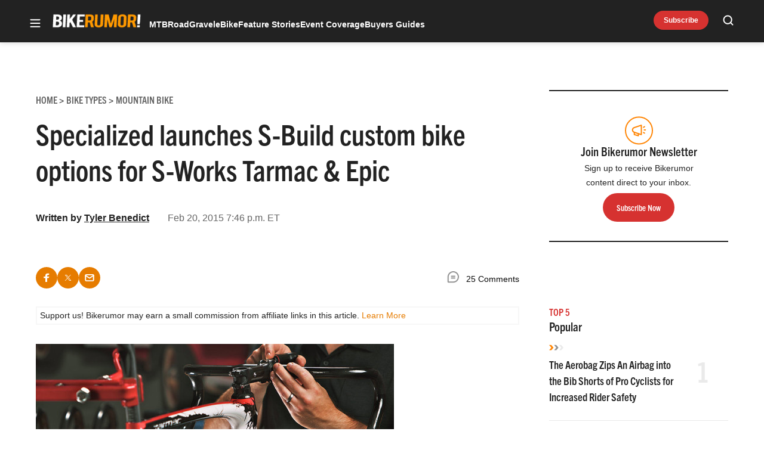

--- FILE ---
content_type: text/html; charset=utf-8
request_url: https://www.google.com/recaptcha/api2/aframe
body_size: 268
content:
<!DOCTYPE HTML><html><head><meta http-equiv="content-type" content="text/html; charset=UTF-8"></head><body><script nonce="Q5OD0N2LEuVHGidVIGd21Q">/** Anti-fraud and anti-abuse applications only. See google.com/recaptcha */ try{var clients={'sodar':'https://pagead2.googlesyndication.com/pagead/sodar?'};window.addEventListener("message",function(a){try{if(a.source===window.parent){var b=JSON.parse(a.data);var c=clients[b['id']];if(c){var d=document.createElement('img');d.src=c+b['params']+'&rc='+(localStorage.getItem("rc::a")?sessionStorage.getItem("rc::b"):"");window.document.body.appendChild(d);sessionStorage.setItem("rc::e",parseInt(sessionStorage.getItem("rc::e")||0)+1);localStorage.setItem("rc::h",'1769899291301');}}}catch(b){}});window.parent.postMessage("_grecaptcha_ready", "*");}catch(b){}</script></body></html>

--- FILE ---
content_type: text/css
request_url: https://bikerumor.com/wp-content/cache/min/1/wp-content/themes/ldm-theme/css/dist/bikerumor/style.css?ver=1768502750
body_size: 31167
content:
:root{--color--primary:#d63230;--color--primary-darker:#e67c00;--color--primary-dark:#e67c00;--color--primary-lighter:#ffe1bd;--color--secondary:#666;--color--tertiary:#8f8f8f;--color--quaternary:#c6c6c6;--color--quinary:#eaeaea;--color--senary:#f7f7f7;--color--background:#fff;--color--background-dark:#1a0d0f;--color--foreground:#222;--color--opacity:rgba(0, 0, 0, 0.16);--color--semantic-interactive:#5a36eb;--color--semantic-success:#39b145;--color--semantic-error:#f73c30;--color--text-primary:#222;--font-family--primary:district-pro-book,arial,helvetica neue,helvetica,sans-serif;--font-family--secondary:trade-gothic-next-condensed,arial narrow,arial,sans-serif;--font-size--micro:0.75rem;--font-size--tiny:0.87rem;--font-size--small:1rem;--font-size--normal:1.125rem;--font-size--medium:1.25rem;--font-size--medium-large:1.5rem;--font-size--large:1.75rem;--font-size--huge:2.25rem;--font-size--gigantic:3rem;--line-height--tiny:1;--line-height--small:1.25;--line-height--medium:1.5;--line-height--large:1.75;--letter-spacing--none:0%;--letter-spacing--small:2%;--letter-spacing--medium:4%;--font-weight--regular:400;--font-weight--medium:500;--font-weight--semibold:600;--font-weight--bold:700;--font-weight--heavy:900;--content-size:1180px;--wide-size:1200px;--block-gap:1rem;--border-radius:0;--button-radius:999px}:root{--leaderboard-height:250px}.biker-br_aboveheader,.biker-br_aboveheader_mobile,.widget>[class*=biker-br_sidebar],[class*=biker-br_archive],[class*=biker-br_belowpost],[class*=biker-br_home],[class*=biker-br_inpost]{display:flex;flex-direction:column;align-items:center;justify-items:center;place-items:center;background-color:#f7f7f7;padding:0;margin:0 auto var(--block-gap)}.biker-br_aboveheader>div,.biker-br_aboveheader_mobile>div,.widget>[class*=biker-br_sidebar]>div,[class*=biker-br_archive]>div,[class*=biker-br_belowpost]>div,[class*=biker-br_home]>div,[class*=biker-br_inpost]>div{position:sticky;top:var(--header-sticky--height,0);margin-bottom:0!important;max-width:100%;overflow:hidden}.biker-br_aboveheader>div:first-child,.biker-br_aboveheader_mobile>div:first-child,.widget>[class*=biker-br_sidebar]>div:first-child,[class*=biker-br_archive]>div:first-child,[class*=biker-br_belowpost]>div:first-child,[class*=biker-br_home]>div:first-child,[class*=biker-br_inpost]>div:first-child{margin-top:0!important}.biker-br_aboveheader_mobile,[class*=biker-br_archive],[class*=biker-br_belowpost],[class*=biker-br_home],[class*=biker-br_inpost]{min-height:270px}.biker-br_aboveheader{min-height:150px;margin-bottom:0}@media (min-width:768px){.biker-br_aboveheader{min-height:170px}}.biker-br_aboveheader::before{content:none}.biker-br_aboveheader{display:none}@media (min-width:1024px){.biker-br_aboveheader{height:var(--leaderboard-height);display:flex}}.widget>[class*=biker-br_sidebar]{min-height:625px}.buy-now.single,.c-button,.flex-grid-button-link,.wp-block-ldm-curated-content.is-list-standard-style .flex-grid-button-link{color:#fff;background-color:var(--color--primary);transition:background-color .1s linear;min-width:90px;min-height:32px;border-radius:4px;display:inline-flex;flex-direction:row;justify-content:center;align-items:center;text-decoration:none;font-size:var(--font-size--tiny);font-weight:var(--font-weight--medium);line-height:var(--line-height--tiny);border:none;padding-right:10px;padding-left:10px}.buy-now.single:focus,.buy-now.single:hover,.c-button:focus,.c-button:hover,.flex-grid-button-link:focus,.flex-grid-button-link:hover,.wp-block-ldm-curated-content.is-list-standard-style .flex-grid-button-link:focus,.wp-block-ldm-curated-content.is-list-standard-style .flex-grid-button-link:hover{color:#fff;background-color:var(--color--tertiary)}.buy-now.single,.c-button--large{font-size:var(--font-size--small);min-width:184px;min-height:48px}.c-button--tall{font-size:var(--font-size--small);min-width:105px;min-height:58px}.c-button--wide{font-size:var(--font-size--small);width:100%;min-height:48px}.c-button--slanted,.is-hero-grid-style .hero-column .c-entry__taxonomies--category a,.is-hero-style .hero-general .c-entry__taxonomies{position:relative;color:#fff;background-color:var(--color--secondary);padding-inline:5px;margin-inline:10px}.c-button--slanted:focus,.c-button--slanted:hover,.is-hero-grid-style .hero-column .c-entry__taxonomies--category a:focus,.is-hero-grid-style .hero-column .c-entry__taxonomies--category a:hover,.is-hero-style .hero-general .c-entry__taxonomies:focus,.is-hero-style .hero-general .c-entry__taxonomies:hover{background-color:var(--color--primary)}.c-button--slanted::after,.c-button--slanted::before,.is-hero-grid-style .hero-column .c-entry__taxonomies--category a::after,.is-hero-grid-style .hero-column .c-entry__taxonomies--category a::before,.is-hero-style .hero-general .c-entry__taxonomies::after,.is-hero-style .hero-general .c-entry__taxonomies::before{position:absolute;top:0;height:100%;width:10px;content:"";background-color:inherit;transition:background-color .1s linear;transform:skew(7deg,0deg)}.c-button--slanted::before,.is-hero-grid-style .hero-column .c-entry__taxonomies--category a::before,.is-hero-style .hero-general .c-entry__taxonomies::before{left:-5px}.c-button--slanted::after,.is-hero-grid-style .hero-column .c-entry__taxonomies--category a::after,.is-hero-style .hero-general .c-entry__taxonomies::after{right:-5px}a:focus,a:hover{color:var(--color--secondary)}*,::after,::before{box-sizing:border-box}html{scroll-padding-top:calc(var(--wp-admin--admin-bar--height,0px) + var(--header-sticky--height,0));overflow-y:scroll}html:focus-within{scroll-behavior:smooth}@media screen and (prefers-reduced-motion:reduce){html{scroll-behavior:auto}}@media screen and (max-width:600px){#wpadminbar{position:fixed}}body{-moz-osx-font-smoothing:grayscale;-webkit-font-smoothing:antialiased;margin:0}button,input,select,textarea{font:inherit}input[type=search]::-webkit-search-decoration{display:none}@media (prefers-reduced-motion:reduce){*,::after,::before{animation-duration:0s!important;animation-iteration-count:1!important;transition-duration:0s!important}}.blocks-gallery-caption{color:inherit;font-size:inherit}h1,h2,h3,h4,h5,h6,p{margin-top:0;padding:0;border:0;vertical-align:baseline}ol,ul{padding-left:28px}button{cursor:pointer}img,picture{display:block;max-width:100%;height:auto}.social-icons{list-style-type:none;padding:0;margin:0;display:flex;flex-wrap:wrap;justify-content:center}.social-icon,.social-icons a{height:48px;width:48px;display:block;background-size:contain;background-repeat:no-repeat}.facebook-icon{background-image:url(../../../../../../../../../themes/ldm-theme/assets/svg/icon-facebook.svg)}.twitter-icon{background-image:url(../../../../../../../../../themes/ldm-theme/assets/svg/icon-twitter.svg)}.instagram-icon{background-image:url(../../../../../../../../../themes/ldm-theme/assets/svg/icon-insta.svg)}.youtube-icon{background-image:url(../../../../../../../../../themes/ldm-theme/assets/svg/icon-youtube.svg)}.rss-icon{background-image:url(../../../../../../../../../themes/ldm-theme/assets/svg/icon-rss.svg)}.close-button{background-image:url(../../../../../../../../../themes/ldm-theme/assets/svg/close-button.svg);height:24px;width:24px;display:block}.chevron-up{background-image:url(../../../../../../../../../themes/ldm-theme/assets/svg/chevron-pink-up.svg)}.chevron-down{background-image:url(../../../../../../../../../themes/ldm-theme/assets/svg/chevron-black-down.svg)}.social-icons a[href*="podcasts.apple.com"]{background-image:url(../../../../../../../../../themes/ldm-theme/assets/svg/podcast/apple.svg)}.social-icons a[href*="stitcher.com"]{background-image:url(../../../../../../../../../themes/ldm-theme/assets/image/podcast/stitcher.png)}.social-icons a[href*="spotify.com"]{background-image:url(../../../../../../../../../themes/ldm-theme/assets/svg/podcast/spotify.svg)}.social-icons a[href*="blubrry.com"]{background-image:url(../../../../../../../../../themes/ldm-theme/assets/image/podcast/blubrry.png)}.gutter{padding:45px 20px}.gutter .gutter{padding:35px 0}.gutter .side-gutter{padding:0 0}.side-gutter{padding:0 20px}.side-gutter .gutter{padding:35px 0}.side-gutter .side-gutter{padding:0 0}body{color:var(--color--text-primary);background-color:var(--color--background)}a{color:var(--color--primary);transition:.3s color ease-in-out}a,a:not(.wp-element-button){text-decoration:none}.container,.ldm-container{margin:0 auto;max-width:1180px;width:100%}.logged-in .remove-header-gap{margin-top:-34px}.ldm-wrapper{display:flex;flex-wrap:wrap;align-items:flex-start;justify-content:space-between}.flex-grid-inner{display:flex}.flex-grid-column,.flex-grid-columns{flex:1}.flex-2{flex:2}.ldm-article-inner{display:flex;flex-direction:column;grid-gap:var(--block-gap);gap:var(--block-gap)}@media (min-width:1024px){.ldm-article-inner{display:grid;grid-template-columns:minmax(550px,1fr) minmax(271px,300px);grid-gap:50px;gap:50px}}.product-roundup .ldm-article-inner{max-width:900px}@media (min-width:1024px){.product-roundup .ldm-article-inner{grid-template-columns:minmax(550px,1fr)}}.product-roundup .ldm-article-inner .ldm-sidebar{display:none}.ldm-article-inner>*{min-width:0}.ldm-content-section{border-bottom:4px solid var(--color--senary);margin-bottom:50px;padding-bottom:50px;position:relative;z-index:2}@media (min-width:768px){.ldm-content-section{margin-bottom:0}}@media (min-width:1024px){.ldm-content-section{border-bottom:none;margin-bottom:0;padding-bottom:0}}.nav-links{margin-bottom:20px}.entry-social-activity-wrapper{display:flex;justify-content:space-between;align-items:center;margin-bottom:22px;height:38px}.entry-social-activity-wrapper .sd-content ul li{display:inline-block}@media (min-width:768px){.entry-social-activity-wrapper{margin-bottom:38px}}summary>*{display:inline;vertical-align:middle;margin:0}figure.wp-block-table{padding-top:25px;padding-bottom:25px;padding-left:20px;padding-right:20px}.gutter figure.wp-block-table,.side-gutter figure.wp-block-table{padding-left:0;padding-right:0}figure.wp-block-table table{margin:0 auto;max-width:1180px;width:100%}@media (min-width:768px){figure.wp-block-table{padding-top:45px;padding-bottom:45px}}.screen-reader-text,.sharing-screen-reader-text{clip:rect(1px,1px,1px,1px);position:absolute;height:1px;width:1px;overflow:hidden}figure{max-width:100%}div[id*=shortcode-generated-ad-mobile-wrapper-]{text-align:center}div[id*=shortcode-generated-ad-mobile-wrapper-] iframe[id*=google_ads_iframe_]{margin-bottom:1rem!important}div[id*=shortcode-generated-ad-desktop-wrapper-] iframe[id*=google_ads_iframe_]{margin-bottom:1rem!important}a[\:has\(.affiliate-arrow\)]{text-decoration:none;border-bottom:1px solid var(--color--primary);line-height:1.4}a:has(.affiliate-arrow){text-decoration:none;border-bottom:1px solid var(--color--primary);line-height:1.4}a[\:has\(.affiliate-arrow\)]:hover{border-color:var(--color--secondary)}a:has(.affiliate-arrow):hover{border-color:var(--color--secondary)}.entry-title a:hover{border-color:var(--color--secondary)!important}.entry-title a[\:has\(.affiliate-arrow\)]{text-decoration:none;border-bottom:2px solid var(--color--primary);line-height:1.4}.entry-title a:has(.affiliate-arrow){text-decoration:none;border-bottom:2px solid var(--color--primary);line-height:1.4}.entry-title a[\:has\(.affiliate-arrow\)]:hover{border-color:var(--color--secondary)}.entry-title a:has(.affiliate-arrow):hover{border-color:var(--color--secondary)}figure.wp-block-table tbody tr:nth-child(odd){background-color:var(--color--senary)}figure.wp-block-table a{white-space:nowrap;font-weight:var(--font-weight--semibold);line-height:var(--line-height--large)}figure.wp-block-table th{text-align:left}figure.wp-block-table thead{border-bottom:0;background-color:var(--color--secondary);color:#fff}figure.wp-block-table td,figure.wp-block-table th{font-weight:var(--font-weight--semibold);line-height:var(--line-height--large);border:0;border-top:0;border-right:0;border-left:0;font-size:var(--font-size--small);padding:18px 24px}figure.wp-block-table tr:last-child td{border:none}ol,ul{margin-top:0}ol+.wp-block-table,ol+h2,ol+h3,ol+h4,ol+h5,ol+h6,ul+.wp-block-table,ul+h2,ul+h3,ul+h4,ul+h5,ul+h6{margin-top:20px}@media (min-width:768px){ol+.wp-block-table,ol+h2,ol+h3,ol+h4,ol+h5,ol+h6,ul+.wp-block-table,ul+h2,ul+h3,ul+h4,ul+h5,ul+h6{margin-top:40px}}li:not(.menu-item){line-height:1.75}.wp-block-quote{border-left:2px solid var(--color--quinary)!important;margin-top:10px;margin-bottom:32px;position:relative}.wp-block-quote p{font-style:italic;font-weight:600;font-size:var(--font-size--medium);line-height:var(--line-height--medium);margin-bottom:10px}.wp-block-quote cite{font-size:var(--font-size--medium)}.ldm_ad{position:sticky;padding-top:18px}.ldm_ad::before{content:"Advertisement";position:absolute;top:4px;display:block;width:100%;font-size:.625rem;line-height:1;font-weight:var(--font-weight--medium);text-transform:uppercase;text-align:center;color:#999}.biker-refresh-belownav_1{z-index:3}.biker-refresh-belownav_1 div[id*=adhesion]{top:calc(var(--wp-admin--admin-bar--height,0px) + 56px)!important}@media (min-width:901px){.biker-refresh-belownav_1 div[id*=adhesion]{top:calc(var(--wp-admin--admin-bar--height,0px) + 71px)!important}}.widget_block+#masthead.site-header{position:relative;margin-top:calc(var(--header--height) * -1)}.is-header-sticky .widget_block+#masthead.site-header{position:sticky;top:var(--wp-admin--admin-bar--height,0)}.biker-br_aboveheader_mobile{margin-top:calc(var(--header--height) * -1);margin-bottom:var(--header--height);background:var(--color--foreground,#000)}@media (min-width:1024px){.biker-br_aboveheader_mobile{display:none}}.biker-br_aboveheader_mobile .ldm_ad{padding-top:0}.biker-br_aboveheader_mobile .ldm_ad::before{content:none}@media (max-width:767px){#flyout-search.flyout-top{top:auto;bottom:0;height:260px}#flyout-search.flyout-top .flyout-top-inner{padding-top:18px}}.biker-br_aboveheader{background:var(--color--foreground,#000);display:none}@media (min-width:1024px){.biker-br_aboveheader{display:flex;margin-top:calc(var(--header--height) * -1);margin-bottom:var(--header--height)}}.biker-br_aboveheader .ldm_ad{padding-top:0}.biker-br_aboveheader .ldm_ad::before{content:none}@media (min-width:1024px){.biker-br_inpost_2,.biker-br_inpost_3,.biker-br_inpost_4,.biker-br_inpost_5,.biker-br_inpost_6{background:0 0;margin-left:-10px;margin-right:-360px}}@media (min-width:1024px){.ldm-content-section [class*=biker-br_home]{margin-right:-350px}}div[class*=biker-desktop-adhesion]{position:sticky;width:100%!important;bottom:0;left:0;z-index:10899}div[class*=biker-desktop-adhesion] div[id*=desktop-adhesion] div[id*=google_ads_iframe]{display:flex;align-items:center;justify-content:center;width:100%;min-width:100%;height:auto!important;text-align:center;background-color:rgba(255,255,255,.9);border-top:1px solid #ccc!important}div[class*=biker-desktop-adhesion] div[id*=desktop-adhesion] div[id*=google_ads_iframe] iframe[width="1"],div[class*=biker-desktop-adhesion] div[id*=desktop-adhesion] div[id*=google_ads_iframe] iframe[width="1920"]{width:100%;height:250px;max-width:1920px}div[class*=biker-desktop-adhesion] button[id*=close]{display:block;font-size:13px;color:#4e4e4e;background-color:#fff;border:1px solid #ccc!important;position:absolute;top:4px;right:4px;width:23px;height:23px;cursor:pointer;border-radius:50%;font-weight:700;padding:0}body{font-family:var(--font-family--primary)}h1{font-family:var(--font-family--secondary);margin-bottom:25px;font-size:var(--font-size--huge);line-height:var(--line-height--tiny)}@media (min-width:768px){h1{line-height:var(--line-height--small);font-size:var(--font-size--gigantic)}}h2{font-family:var(--font-family--secondary);line-height:var(--line-height--tiny)}@media (min-width:768px){h2{line-height:var(--line-height--small);font-size:var(--font-size--huge)}}h3{font-family:var(--font-family--secondary);margin-bottom:18px}@media (min-width:768px){h3{font-size:var(--font-size--large)}}h4{font-family:var(--font-family--secondary);margin-bottom:18px}@media (min-width:768px){h4{font-size:var(--font-size--medium)}}h5{font-family:var(--font-family--secondary);margin-bottom:18px}@media (min-width:768px){h5{font-size:var(--font-size--normal)}}h6{font-family:var(--font-family--secondary);margin-bottom:18px}@media (min-width:768px){h6{font-size:var(--font-size--small)}}p{line-height:var(--line-height--large);font-size:var(--font-size--small)}@media (min-width:768px){p{font-size:var(--font-size--normal)}}p+.wp-block-quote,p+.wp-block-table,p+h2,p+h3,p+h4,p+h5,p+h6{margin-top:25px}@media (min-width:768px){p+.wp-block-quote,p+.wp-block-table,p+h2,p+h3,p+h4,p+h5,p+h6{margin-top:38px}}a{font-weight:600;color:var(--color--text-primary);color:var(--color--primary)}a:focus,a:hover{color:var(--color--primary)}blockquote.wp-block-quote{border-left:none!important;position:relative;padding-left:30px}blockquote.wp-block-quote::before{position:absolute;display:block;content:"";background-image:url(../../../../../../../../../themes/ldm-theme/assets/svg/accent-separator-br.svg);background-size:contain;width:27px;height:11px;left:-10px;bottom:5px;background-repeat:no-repeat;transform:rotate(270deg)}blockquote.wp-block-quote cite{font-size:var(--font-size--normal)}.archive-item{margin-bottom:20px}.archive-inner{display:flex}.archive-inner .entry-header{margin-bottom:0}@media (min-width:1024px){.archive-inner .entry-header{margin-bottom:18px}}.archive-inner .entry-title,.archive-inner .entry-title a{color:var(--color--text-primary);font-size:var(--font-size--medium);line-height:var(--line-height--small)}.archive-inner time{color:var(--color--tertiary);font-size:var(--font-size--tiny)}.archive-inner .posted-by{display:none}.archive-inner .entry-content a{color:var(--color--text-primary)}.archive-inner .entry-content a:focus,.archive-inner .entry-content a:hover{color:var(--color--primary)}.archive-inner .entry-content p{line-height:var(--line-height--medium)}@media (max-width:1023px){.archive-inner .entry-content p{display:none}}.archive-inner .post-thumbnail{display:block;aspect-ratio:3/2;max-width:80px;height:80px;margin-bottom:0}@media (min-width:768px){.archive-inner .post-thumbnail{height:auto;max-width:280px}}.archive-inner .post-thumbnail img{object-fit:cover;width:100%;height:100%}.search .archive-inner .c-card__title a{font-weight:var(--font-weight--bold);line-height:var(--line-height--small)}@media (min-width:768px){.search .archive-inner .c-card__title a{line-height:var(--line-height--medium)}}.search .archive-inner .c-card__meta>p{display:block;font-size:var(--font-size--tiny);line-height:var(--line-height--large)}@media (min-width:768px){.search .archive-inner .c-card__meta>p{display:none}}.archive-content{padding-right:25px;flex:3}@media (min-width:768px){.archive-content{padding-right:30px}}.archive-description{color:var(--color--tertiary);line-height:var(--line-height--large)}[data-layout=grid]>.archive-item,[data-layout=grid]>div{padding-inline:7px;padding-top:30px;border-top:1px solid var(--color--quinary);width:100%}[data-layout=grid]>.archive-item:first-child,[data-layout=grid]>div:first-child{border-top-width:0;padding-top:0}@media (min-width:768px){[data-layout=grid]>.archive-item:nth-child(2),[data-layout=grid]>.archive-item:nth-child(3),[data-layout=grid]>div:nth-child(2),[data-layout=grid]>div:nth-child(3){border-top-width:0;padding-top:0}}[data-layout=grid] .archive-inner{flex-direction:column}[data-layout=grid] .archive-content{padding-right:0;order:2}[data-layout=grid] .entry-header{margin-bottom:6px}[data-layout=grid] .entry-title,[data-layout=grid] .entry-title a{font-size:var(--font-size--medium);margin-bottom:0;line-height:var(--line-height--small);color:var(--color--text-primary)}[data-layout=grid] .entry-title a:focus,[data-layout=grid] .entry-title a:hover,[data-layout=grid] .entry-title:focus,[data-layout=grid] .entry-title:hover{color:var(--color--primary)}@media (min-width:768px){[data-layout=grid] .entry-title,[data-layout=grid] .entry-title a{line-height:var(--line-height--medium)}}[data-layout=grid] .entry-content p{font-size:var(--font-size--small);line-height:var(--line-height--large);margin-bottom:5px;max-height:calc(3em * var(--line-height--large));overflow:hidden;text-overflow:ellipsis}@media (min-width:768px){[data-layout=grid] .entry-content p{margin-bottom:12px}}[data-layout=grid] .entry-meta a{color:var(--color--text-primary);color:var(--color--tertiary);font-size:var(--font-size--micro);line-height:var(--line-height--medium);font-weight:var(--font-weight--regular)}[data-layout=grid] .entry-meta a:focus,[data-layout=grid] .entry-meta a:hover{color:var(--color--primary)}@media (min-width:768px){[data-layout=grid] .entry-meta a{font-size:var(--font-size--tiny);line-height:var(--line-height--large)}}[data-layout=grid] .post-thumbnail{max-width:100%;height:auto}[data-layout=grid] .archive-image{order:1;margin-bottom:12px}[data-layout=list] .archive-item{padding-bottom:22px}@media (min-width:768px){[data-layout=list] .archive-item{padding-bottom:42px}}[data-layout=list] .archive-item:not(:last-child){border-bottom:1px solid var(--color--quinary);margin-bottom:25px}@media (min-width:768px){[data-layout=list] .archive-item:not(:last-child){margin-bottom:32px}}[data-layout=list] .c-card__title a{color:var(--color--text-primary);font-size:var(--font-size--medium);line-height:var(--line-height--small);font-weight:var(--font-weight--bold)}[data-layout=list] .c-card__title a:focus,[data-layout=list] .c-card__title a:hover{color:var(--color--primary)}@media (min-width:768px){[data-layout=list] .c-card__title a{font-size:var(--font-size--large)}}[data-layout=list] .c-card__meta a{font-size:var(--font-size--micro);line-height:var(--line-height--medium)}@media (min-width:768px){[data-layout=list] .c-card__meta a{line-height:var(--line-height--large);font-size:var(--font-size--tiny)}}body.single .posted-by .url.fn{position:relative}body.single .posted-by .url.fn .author-blurb{position:absolute;left:0;top:30px;display:block;width:350px;min-width:250px;max-width:350px;background-color:#fff;color:#000;padding:1rem;border:1px solid #eaeaea;box-shadow:2px 2px 0 #ccc;z-index:9;opacity:0;transition:opacity .5s linear}body.single .posted-by .url.fn .author-blurb .description{font-weight:300;font-size:14px;display:-webkit-box;-webkit-box-orient:vertical;-webkit-line-clamp:4;overflow:hidden;text-overflow:ellipsis}body.single .posted-by .url.fn .author-blurb hr{border:0;border-top:1px solid #eaeaea}body.single .posted-by .url.fn .author-blurb::after{content:"";position:absolute;top:-7.5px;left:10px;width:15px;height:15px;transform:rotate(45deg);background-color:#fff;border-top:1px solid #eaeaea;border-left:1px solid #eaeaea}body.single .posted-by .url.fn:hover .author-blurb{opacity:1}.author-tooltip{position:absolute;background-color:var(--color--background);color:var(--color--foreground);padding:10px;max-width:350px;z-index:10000;font-size:14px;box-shadow:0 4px 6px rgba(0,0,0,.2);pointer-events:none;display:flex;flex-direction:column;align-items:center;border:1px solid var(--color--opacity)}.author-tooltip .author-tooltip__caret{position:absolute;top:-5px;width:10px;height:10px;transform:rotate(45deg);background-color:var(--color--background);border-left:1px solid var(--color--opacity);border-top:1px solid var(--color--opacity);z-index:1}.author-tooltip .tooltip-content .tooltip-author-image,.author-tooltip .tooltip-content .tooltip-avatar{width:96px;height:96px;margin-right:10px;margin-bottom:5px;float:left}.author-tooltip .tooltip-content .tooltip-text{font-weight:700;font-size:16px;margin-bottom:10px}.author-tooltip .tooltip-content .tooltip-bio-article{font-size:12px;color:var(--color--foreground);margin-top:10px;display:-webkit-box;-webkit-line-clamp:4;-webkit-box-orient:vertical;overflow:hidden;text-overflow:ellipsis}.author-tooltip{position:fixed;z-index:10001;background:#fff;border-radius:8px;box-shadow:0 4px 12px rgba(0,0,0,.15);opacity:0;visibility:hidden;transition:opacity .2s ease,visibility .2s ease;pointer-events:none;max-width:360px;width:100%}.author-tooltip.is-visible{opacity:1;visibility:visible;pointer-events:auto}.author-tooltip__content{display:flex;flex-direction:column;grid-gap:8px;gap:8px;padding:5px}.author-tooltip__header{display:flex;grid-gap:16px;gap:16px;align-items:center}.author-tooltip__image{width:96px;height:96px;border-radius:50%;background-size:cover;background-position:center;flex-shrink:0}.author-tooltip__header-info{flex:1;display:flex;flex-direction:column;grid-gap:8px;gap:8px}.author-tooltip__name{margin:0;font-size:1.5rem;line-height:.8}.author-tooltip__name a{color:inherit;font-weight:700;text-decoration:none}.author-tooltip__name a:hover{text-decoration:underline}.author-tooltip.soaphub-tooltip__name a{text-decoration:underline}.author-tooltip.soaphub-tooltip__bio:empty{display:none}.author-tooltip.soaphub-tooltip__content{padding:5px 5px 0 5px}.author-tooltip__title{margin:0}.author-tooltip__bio{padding-top:5px}.author-tooltip__description{margin:0 0 8px 0;font-size:1em;line-height:1.5;color:#0c1412;display:-webkit-box;-webkit-line-clamp:4;-webkit-box-orient:vertical;overflow:hidden;text-overflow:ellipsis}.author-tooltip__read-more{display:inline-block;color:var(--color--secondary)!important;text-decoration:none;font-size:1em;font-weight:700}.author-tooltip__read-more:hover{text-decoration:underline}.author-tooltip__social{display:flex;grid-gap:8px;gap:8px;flex-wrap:wrap}.author-tooltip__social-icon{display:flex;align-items:center;justify-content:center;width:20px;height:20px;opacity:.8;transition:opacity .2s ease}.author-tooltip__social-icon:hover{opacity:1}.author-tooltip__social-icon img{width:100%;height:100%;object-fit:contain}@media (max-width:768px){.author-tooltip{left:50%!important;transform:translateX(-50%);width:90%;max-width:320px}.author-tooltip__image{width:70px;height:70px}.author-tooltip__name{font-size:16px}.author-tooltip__title{font-size:12px;line-height:1.2}}.author-role{font-size:16px}@keyframes spin{0%{transform:rotate(0)}100%{transform:rotate(360deg)}}.ldm-breadcrumbs__list{list-style-type:none;padding:0;margin:0;display:flex;flex-wrap:wrap;font-size:var(--font-size--tiny);line-height:var(--line-height--small);margin-bottom:20px}@media (min-width:768px){.ldm-breadcrumbs__list{font-size:var(--font-size--small)}}.ldm-breadcrumbs__list li:first-child .ldm-breadcrumbs__item{padding-left:28px;background-position:left center;background-size:contain;background-repeat:no-repeat;background-image:url(../../../../../../../../../themes/ldm-theme/assets/svg/arrow-bend-left-up.svg)}.ldm-breadcrumbs__item{padding:0 10px;color:var(--color--primary)}.single .entry-title{font-size:var(--font-size--huge);line-height:var(--line-height--small);margin-bottom:27px}@media (min-width:768px){.single .entry-title{margin-bottom:30px;font-size:var(--font-size--gigantic)}}.c-entry__est-time{font-size:12px;color:#343434;text-transform:uppercase}.c-entry__taxonomies{font-size:var(--wp--preset--font-size--tiny,.875rem);font-weight:var(--font-weight--medium);margin-bottom:25px}.single .entry-header .c-entry__taxonomies{margin-bottom:17px}@media (min-width:768px){.single .entry-header .c-entry__taxonomies{margin-bottom:10px}}.single .ldm-container .ldm-container .entry-header .c-entry__taxonomies{display:none}.single .ldm-content-section article{display:flex;flex-direction:column}.single .entry-header{padding-bottom:34px;margin-bottom:0;order:1}.entry-social-activity-wrapper{order:3;margin-bottom:0}.c-entry__featured-image{margin-bottom:0}.single .c-entry__featured-image{order:2}.c-entry__featured-image .post-thumbnail{aspect-ratio:auto;text-align:center}.c-entry__featured-image .post-thumbnail img{object-fit:contain;width:100%;height:auto;margin:0 auto;max-height:540px;background-color:transparent}.product-roundup .c-entry__featured-image .post-thumbnail img{max-height:600px}.single .entry-content{order:4}.single .entry-content iframe[src*="youtu.be"],.single .entry-content iframe[src*="youtube.com"]{max-width:100%;aspect-ratio:16/9;height:auto}.single .entry-footer{order:5}.single .entry-header .c-entry__taxonomies a{color:var(--color--text-primary);color:var(--color--secondary);font-weight:var(--font-weight--bold)}.single .entry-header .c-entry__taxonomies a:focus,.single .entry-header .c-entry__taxonomies a:hover{color:var(--color--primary)}.single .entry-header .entry-meta{margin-top:10px}.single .product-info__footer{order:5;border-bottom:1px solid var(--color--quinary);padding-bottom:16px;margin-bottom:22px}@media (min-width:768px){.single .product-info__footer{margin-bottom:46px;padding-bottom:23px}}.single .type-product>.product-info__footer{margin-top:7px;border-bottom:4px solid var(--color--senary);padding-bottom:63px}.c-entry__product-info{order:4}.single-product .entry-header .c-entry__taxonomies{margin-bottom:24px}.single-product .entry-header .entry-title{margin-bottom:12px}.single-product .entry-header .entry-excerpt{margin-bottom:24px}.single-product .entry-header .entry-excerpt p{line-height:var(--line-height--medium);font-size:var(--font-size--normal)}@media (min-width:768px){.single-product .entry-header .entry-excerpt p{font-size:var(--font-size--medium-large)}}.single .entry-header .entry-excerpt p{margin-bottom:0;line-height:var(--line-height--large)}@media (min-width:768px){.single .entry-header .entry-excerpt p{line-height:var(--line-height--medium)}}.single-product.single .product-info__details-list ul{padding-left:0}.single-product .product-info__details.flex-grid-inner{border-top:0;border-bottom:0;margin-top:0;margin-bottom:13px}@media (min-width:768px){.single-product .product-info__details.flex-grid-inner{margin-top:6px;margin-bottom:13px}}.entry-content .spon{display:block;position:relative!important}.entry-content .spon ::after{content:"Sponsored";position:absolute;top:0;left:0;display:inline-block;color:#fff;font-style:italic;font-size:12px;padding:5px 8px 7px 8px;background-color:#226440;font-weight:600}.entry-privacy-statement{background-color:var(--color--background);border:2px solid var(--color--senary);margin-top:10px;margin-bottom:20px}.entry-content a,.entry-privacy-statement a{font-weight:var(--font-weight--bold)}.entry-meta__wrapper{justify-content:space-between;margin-top:22px}@media (min-width:600px){.entry-meta__wrapper{display:flex}}.entry-meta__wrapper .entry-social-activity-wrapper{margin-top:20px}@media (min-width:600px){.entry-meta__wrapper .entry-social-activity-wrapper{margin-top:0}}.is-cropped{max-height:auto}.is-cropped .c-excerpt__content::after{content:"..."}.is-cropped .c-excerpt__content .c-excerpt__rest{display:none}.is-cropped.is-cropped .c-excerpt__content{max-height:calc(3em * var(--line-height--large));overflow:hidden}.c-excerpt{margin-bottom:20px}@media (min-width:768px){.c-excerpt{margin-bottom:38px}}.c-excerpt__content{line-height:var(--line-height--large);font-size:var(--font-size--small);margin-bottom:8px}@media (min-width:768px){.c-excerpt__content{font-size:var(--font-size--normal);margin-bottom:14px}}.c-excerpt__toggle{color:var(--color--text-primary);font-size:var(--font-size--tiny);line-height:var(--line-height--small);color:var(--color--tertiary);display:none}.c-excerpt__toggle:focus,.c-excerpt__toggle:hover{color:var(--color--primary)}.is-cropped .c-excerpt__toggle{display:block}.search header.page-header{margin-bottom:32px;max-width:848px}@media (min-width:768px){.search header.page-header{margin-bottom:48px}}.c-search-cta__toggle{background:0 0;border:none;position:relative;cursor:pointer;width:20px;height:20px;padding:0}.c-search-cta__toggle svg{position:absolute;top:0;left:0;width:100%;height:100%}.c-search-cta__toggle .c-search-cta__close{opacity:0;transition:opacity .3}.c-search-cta__toggle[aria-expanded=true] .c-search-cta__search{opacity:0}.c-search-cta__toggle[aria-expanded=true] .c-search-cta__close{opacity:1}.c-search-form{display:flex;flex-wrap:wrap;width:100%;align-items:center}.c-search-form>h3{font-size:var(--font-size--large);line-height:var(--line-height--small);width:100%}@media (max-width:900px){.c-search-form>h3{font-size:var(--font-size--medium)}}.c-search-form__label{flex:1}.c-search-form__field{height:60px;border:1px solid var(--color--quinary);box-shadow:inset 0 1px 3px rgba(0,0,0,.16);border-radius:4px;width:100%;padding-left:50px;padding-right:15px;background-image:url(../../../../../../../../../themes/ldm-theme/assets/svg/search-field.svg);background-repeat:no-repeat;background-position:15px center;font-size:var(--font-size--small);line-height:var(--line-height--medium)}@media (max-width:900px){.c-search-form__field{height:56px}}.wp-block-search__input{border:1px solid var(--color--quinary);box-shadow:inset 0 1px 3px rgba(0,0,0,.16);border-radius:4px;width:100%}@media (max-width:900px){.wp-block-search__input{height:56px}}.wp-block-search__input::placeholder{font-size:var(--font-size--small)}.c-search-form__submit{height:58px;min-width:105px;margin-left:12px;border-radius:4px;border:none;font-size:var(--font-size--small);line-height:var(--line-height--tiny);font-weight:var(--font-weight--medium);color:#fff;background-color:var(--color--primary);transition:background-color .1s linear}.c-search-form__submit:focus,.c-search-form__submit:hover{color:#fff;background-color:var(--color--tertiary)}@media (max-width:900px){.c-search-form__submit{height:48px}}@media (max-width:900px){.c-search-form__submit{width:100%;margin-left:0;margin-top:12px}}.wp-block-search .wp-block-search__label{margin-bottom:2px;display:block}.wp-block-search .wp-block-search__button{margin-left:0;margin-top:10px;margin-bottom:10px;border-radius:4px;border:none;color:#fff;background-color:var(--color--primary);transition:background-color .1s linear}.wp-block-search .wp-block-search__button:focus,.wp-block-search .wp-block-search__button:hover{color:#fff;background-color:var(--color--tertiary)}@media (max-width:900px){.wp-block-search .wp-block-search__button{font-size:var(--font-size--small)}}@media (max-width:900px){.wp-block-search .wp-block-search__button{width:100%;margin-left:0;margin-top:12px}}.wp-block-search .wp-block-search__inside-wrapper{flex-wrap:wrap}.search-results-section-inner{display:flex;flex-wrap:wrap;margin-left:-7.5px}@media (max-width:767px){.search-results-section-inner .entry-header{margin-bottom:20px}}.search-results-section-inner article{padding:7.5px;width:100%}@media (min-width:600px){.search-results-section-inner article{width:50%}}@media (min-width:768px){.search-results-section-inner article{width:33.333%}}.search-results-section-inner .entry-summary p{font-size:var(--font-size--tiny);line-height:var(--line-height--large);margin-bottom:10px}@media (min-width:600px){.search-results-section-inner .entry-summary{display:none}}.search-results-section-inner .entry-meta{margin-top:0}.search-results-section-inner .posted-by{display:none}.search-results-section-inner .posted-on a{font-size:var(--font-size--micro);font-weight:var(--font-weight--regular);line-height:var(--line-height--large);color:var(--color--tertiary)}@media (min-width:768px){.search-results-section-inner .posted-on a{font-size:var(--font-size--tiny);line-height:var(--line-height--large);color:var(--color--primary)}}.search-results-image-box{aspect-ratio:279/185;margin-bottom:10px}.search-results-image-box img{width:100%;height:100%;object-fit:cover;border-radius:4px}.search-results-title.entry-title{line-height:var(--line-height--small);font-size:var(--font-size--medium);margin-bottom:2px}@media (min-width:768px){.search-results-title.entry-title{margin-bottom:6px;line-height:var(--line-height--medium)}}.search-results-title.entry-title a{font-weight:var(--font-weight--bold);color:var(--color--text-primary)}#comments .logged-in-as a{font-size:var(--font-size--small);color:var(--color--text-primary)}#comment{border:1px solid var(--color--quaternary);border-radius:4px;width:100%;box-shadow:inset 0 1px 3px rgba(0,0,0,.16)}.comments-title{font-size:var(--font-size--medium);line-height:var(--line-height--medium);margin-bottom:30px}.comments-title::after{height:2px;width:16px;background-color:var(--wp--preset--color--primary,#000);display:block;content:"";margin-top:24px}.comment-form-comment label{display:none}.reply-title{display:none}.comment-list{list-style-type:none;padding:0;margin:0;margin-bottom:15px;border-top:1px solid var(--color--quinary);padding-top:24px}.comment-list li:last-child article{border-bottom:none}.comment-list .comment-meta{display:flex;align-items:center}.comment-list .comment-body{border-bottom:1px solid var(--color--quinary);margin-bottom:22px;padding-bottom:18px}.comment-author.vcard{margin-right:16px;display:flex;align-items:center}.comment-author.vcard img{margin-right:16px;height:32px;width:32px;border-radius:100%;object-fit:cover}@media (min-width:768px){.comment-author.vcard img{height:48px;width:48px}}.comment-author.vcard .fn{margin-right:4px}.comment-author.vcard a{font-size:var(--font-size--micro);color:var(--color--text-primary)}@media (min-width:768px){.comment-author.vcard a{font-size:var(--font-size--tiny)}}.comment-author.vcard .says{font-size:var(--font-size--tiny)}@media (max-width:767px){.comment-author.vcard .says{margin-top:3px;font-size:var(--font-size--micro)}}.comment-metadata{font-size:var(--font-size--micro)}@media (min-width:768px){.comment-metadata{margin-top:5px;font-size:var(--font-size--tiny)}}.comment-metadata a{color:var(--color--quaternary)}.comment-content{padding-left:48px}@media (min-width:768px){.comment-content{padding-left:65px}}.comment-content p{font-size:var(--font-size--tiny)}@media (min-width:768px){.comment-content p{font-size:var(--font-size--small)}}.reply a{font-size:var(--font-size--tiny);color:var(--color--quaternary);padding-left:48px}@media (min-width:768px){.reply a{padding-left:65px}}.comment-icon{display:flex;color:var(--color--tertiary)}.comment-icon svg{margin-right:8px}.comments-area #wpdcom .wpd-comment-footer .wpd-reply-button,.comments-area #wpdcom .wpd-form-row .wpdiscuz-item input,.comments-area #wpdcom select,.comments-area #wpdcom textarea,.comments-area .comments-area #wpdcom .ql-editor::before,.comments-area .comments-area .wpd-thread-filter .wpdf-sorting{color:var(--color--secondary)}.comments-area #wpdcom .wpd-comment-footer .wpd-reply-button:hover{color:var(--color--text-primary)}.comments-area #wpdcom .wpd-comment-header,.comments-area #wpdcom .wpd-comment-text,.comments-area .comments-area #wpdcom .ql-editor>*{color:var(--color--text-primary)}.comments-area #wpdcom .wpd-blog-guest .wpd-comment-author{color:var(--color--primary)}.comments-area #wpdcom .wpd-blog-guest .wpd-comment-author a{color:var(--color--primary)}.comments-area #wpdcom .wpd-blog-guest .wpd-comment-author a:focus,.comments-area #wpdcom .wpd-blog-guest .wpd-comment-author a:hover{color:var(--color--text-primary)}.entry-taxonomies a{color:var(--color--text-primary);background-color:var(--color--senary);padding:5px 12px;font-size:var(--font-size--tiny);margin-right:10px;margin-bottom:10px;display:inline-block}.entry-taxonomies a:focus,.entry-taxonomies a:hover{color:var(--color--primary)}.entry-taxonomies-header{margin-bottom:32px}.entry-taxonomies-header-text{font-weight:var(--font-weight--bold);font-size:var(--font-size--normal);line-height:var(--line-height--medium);text-transform:uppercase}.entry-footer{margin-bottom:28px}.entry-footer .entry-actions{margin-top:5px}.entry-footer .entry-taxonomies-header{margin-bottom:22px}.entry-header{margin-bottom:35px}.entry-header .entry-title{margin-bottom:10px}.entry-header .entry-excerpt{line-height:var(--line-height--large)}@media (max-width:767px){.entry-header .entry-excerpt{font-size:var(--font-size--small)}}.entry-header .entry-meta{margin-top:14px;font-size:var(--font-size--small)}@media (min-width:768px){.entry-header .entry-meta{margin-top:22px}}.entry-header .entry-meta a{color:var(--color--text-primary)}.entry-header .entry-meta a:focus,.entry-header .entry-meta a:hover{color:var(--color--primary)}.entry-header .entry-meta .author.vcard{font-weight:var(--font-weight--bold);margin-right:15px}.flex-cards{display:flex;flex-wrap:wrap;grid-gap:30px;gap:30px}.flex-cards .flex-card-title{font-size:var(--font-size--medium)}.flex-cards .flex-card-description{display:none}.flex-card-image-box{aspect-ratio:287/191;position:relative;margin-bottom:16px}.flex-card-graphic{object-fit:cover;width:100%;height:100%}.flex-card-subtitle{margin-top:0;margin-bottom:18px;color:var(--color--primary);font-size:var(--font-size--tiny)}.flex-card-title{margin-top:0;margin-bottom:16px}.flex-card-description{margin-bottom:16px}.flex-card-description p{margin-top:0}.flex-card-date{font-size:var(--font-size--tiny);color:var(--color--tertiary)}.flex-grid .grid-4 .flex-cards{display:flex;justify-content:center;grid-gap:0;margin:-8px}@media (min-width:768px){.flex-grid .grid-4 .flex-cards{margin:-12px}}.flex-grid .grid-4 .flex-card{width:50%;padding:8px}@media (min-width:768px){.flex-grid .grid-4 .flex-card{width:25%;padding:12px}}.center-flyout,.center-flyout-backdrop,.flyout-backdrop,.flyout-top,.left-flyout{visibility:hidden}.jw-video-wrapper .jw-video-header{color:var(--color--background);background-color:var(--color--foreground);display:flex;width:100%;justify-content:space-between;align-items:center;padding:10px}.jw-video-wrapper .video-close{cursor:pointer;font-size:22px;font-weight:var(--font-weight--medium);line-height:var(--line-height--tiny)}.jw-video-wrapper .jw-video,.jw-video-wrapper .jwplayer{background-color:#000;aspect-ratio:16/9}.ldm-sidebar .jw-video-wrapper{margin-bottom:32px}.lightbox-wrapper{background-color:rgba(0,0,0,.6);position:fixed;top:0;bottom:0;width:100%;z-index:100000;overscroll-behavior:unset;overflow-y:auto;display:flex;align-items:center;padding:10px;justify-content:center}.lightbox-wrapper .image-block{position:relative;background-color:var(--color--background);border-radius:4px;display:flex;align-content:center;justify-content:center;padding:1.2em;transition:opacity .5s;opacity:0}.lightbox-wrapper .image-block .closer{position:absolute;top:0;right:0;cursor:pointer;width:24px;background-image:url(../../../../../../../../../themes/ldm-theme/assets/svg/close-button.svg);height:24px}.lightbox-wrapper .image-block img{max-height:90vh}.lightbox-wrapper .image-block .prev-trigger{transform:rotate(90deg);left:0}.lightbox-wrapper .image-block .next-trigger{width:100px;height:100px;position:absolute;right:0;transform:rotate(-90deg)}.lightbox-wrapper .image-block .next-trigger,.lightbox-wrapper .image-block .prev-trigger{width:150px;height:150px;top:calc(50% - 70px);position:absolute;background-image:url(../../../../../../../../../themes/ldm-theme/assets/svg/chevron-white-down.svg);background-size:cover;background-position:center;opacity:0;cursor:pointer}@media (min-width:768px){.lightbox-wrapper .image-block .next-trigger,.lightbox-wrapper .image-block .prev-trigger{width:300px;height:300px;top:calc(50% - 150px)}}.lightbox-wrapper .image-block .next-trigger:hover,.lightbox-wrapper .image-block .prev-trigger:hover{opacity:.2}.ldm-newsletter-promo-section .wp-block-columns{margin-bottom:0!important;grid-gap:4px;gap:4px}@media (max-width:900px){.ldm-newsletter-promo-section .wp-block-columns{justify-content:center}}body .ldm-newsletter-promo-section .wp-block-columns:not(.is-not-stacked-on-mobile)>.wp-block-column:not(:first-child){margin-left:0}@media (max-width:900px){.ldm-newsletter-promo-section .wp-block-column{text-align:center}}@media (max-width:900px){.ldm-newsletter-promo-section .newsletter-arrow{display:none}}@media (max-width:900px){.ldm-newsletter-promo-section .wp-block-buttons{justify-content:center!important;margin-bottom:18px}}.ldm-newsletter-promo-inner{border-top:3px dashed var(--wp--preset--color--primary,#000);border-bottom:3px dashed var(--wp--preset--color--primary,#000);padding:14px 0;display:flex;flex-direction:column;align-items:center}@media (min-width:901px){.ldm-newsletter-promo-inner{flex-direction:row;padding:24px 0}}.newsletter-promo-image-box{margin-bottom:4px!important}@media (min-width:901px){.newsletter-promo-image-box{margin-right:24px!important;margin-bottom:0!important}}@media (min-width:901px){.newsletter-promo-image-box svg{position:relative;left:-32px}}.newsletter-promo-text-box{max-width:460px}.wp-block-column .newsletter-promo-title{font-weight:var(--font-weight--regular);margin-bottom:18px}@media (min-width:901px){.wp-block-column .newsletter-promo-title{margin-bottom:0;flex-direction:row}}@media (max-width:900px){.wp-block-column .newsletter-promo-title{font-size:var(--font-size--normal)!important;line-height:var(--line-height--medium);max-width:215px;margin-left:auto;margin-right:auto}}.wp-block-column .newsletter-promo-title strong{margin-bottom:10px}@media (min-width:901px){.wp-block-column .newsletter-promo-title strong{margin-bottom:0}}.wp-block-column .newsletter-promo-title svg{margin-left:8px}@media (max-width:900px){.wp-block-column .newsletter-promo-title svg{display:none}}@media (min-width:901px){.newsletter-button-box{margin-left:auto!important}}.newsletter-button-box .cta-button{cursor:pointer}@media (max-width:900px){.newsletter-button-box .cta-button{font-size:var(--font-size--tiny)!important;min-height:42px;min-width:86px}}.newsletter-button-box .cta-button a{margin-right:0;padding:10px;font-weight:var(--font-weight--medium);min-width:167px;transition:background-color .1s linear;display:flex;align-items:center;justify-content:center}.newsletter-button-box .cta-button a:hover{background-color:var(--color--tertiary)!important}@media (max-width:900px){.newsletter-button-box .cta-button a{font-size:var(--font-size--tiny)!important;min-height:42px;min-width:86px}}.newsletter-button-box .cta-button:hover a{background-color:var(--color--tertiary)!important}.ldm-sidebar-newsletter-vertical .ldm-newsletter-promo-inner{flex-direction:column;padding-top:12px;padding-bottom:32px}.ldm-sidebar-newsletter-vertical .newsletter-promo-image-box{text-align:center;margin-right:0!important}.ldm-sidebar-newsletter-vertical .newsletter-promo-image-box svg{left:-10px}.ldm-sidebar-newsletter-vertical .newsletter-promo-content-box{display:flex;justify-content:center;text-align:center}.ldm-sidebar-newsletter-vertical .newsletter-promo-content-box>.wp-block-columns{width:100%}.ldm-sidebar-newsletter-vertical .newsletter-promo-text-box{margin:0 auto}.ldm-sidebar-newsletter-vertical .newsletter-promo-title{align-items:center;display:flex;flex-direction:column;font-size:var(--font-size--tiny);margin-bottom:12px;line-height:var(--line-height--large)}.ldm-sidebar-newsletter-vertical .newsletter-promo-title strong{margin-bottom:4px;font-size:var(--font-size--normal);line-height:var(--line-height--medium)}.ldm-sidebar-newsletter-vertical .newsletter-promo-title svg{display:none}.ldm-sidebar-newsletter-vertical .newsletter-arrow{display:none}.ldm-sidebar-newsletter-vertical .newsletter-button-box{margin:0}.ldm-sidebar-newsletter-vertical .newsletter-button-box .wp-block-buttons{justify-content:center}.ldm-sidebar-newsletter-vertical .newsletter-button-box .cta-button a{height:32px;width:132px;font-size:var(--font-size--tiny);line-height:var(--line-height--tiny)}.ldm-sidebar .wp-block-ldm-subscribe:not(.ldm-sidebar-newsletter-vertical) .newsletter-promo-image-box{flex-basis:10%!important}.ldm-sidebar .wp-block-ldm-subscribe:not(.ldm-sidebar-newsletter-vertical) .newsletter-promo-content-box{flex-basis:75%!important}.ldm-sidebar .wp-block-ldm-subscribe:not(.ldm-sidebar-newsletter-vertical) .newsletter-arrow{display:none}.ldm-sidebar .wp-block-ldm-subscribe:not(.ldm-sidebar-newsletter-vertical) .newsletter-promo-title{font-size:var(--font-size--tiny)!important;flex-direction:column;align-items:flex-start;margin-bottom:0}.ldm-sidebar .wp-block-ldm-subscribe:not(.ldm-sidebar-newsletter-vertical) .newsletter-promo-title strong{font-size:var(--font-size--small);margin-bottom:5px}.ldm-sidebar .wp-block-ldm-subscribe:not(.ldm-sidebar-newsletter-vertical) .newsletter-button-box{display:none}.relnew-inner{display:block}@media (min-width:768px){.relnew-inner{align-items:center;display:flex}}.relnew-right{padding:25px 0}@media (min-width:768px){.relnew-right{padding:25px}}.relnew-inner h3{color:var(--color--text-primary)}.relnew-inner h3:focus,.relnew-inner h3:hover{color:var(--color--primary)}.ldm-social-icons .sd-title{display:none!important}.ldm-custom-sharing-icons{display:flex;align-items:center;grid-gap:12px;gap:12px}.ldm-custom-sharing-icons .sharing-icon{display:inline-flex;align-items:center;justify-content:center;background:var(--color--secondary);padding:9px;border-radius:50%;transition:background-color .2s ease;text-decoration:none}.ldm-custom-sharing-icons .sharing-icon:hover{opacity:.8}.ldm-custom-sharing-icons .sharing-icon img{width:18px;height:18px;display:block}.sd-button.share-icon{background:var(--color--senary)!important;padding:9px!important;margin-right:12px;max-width:36px!important}.sd-button.share-icon::before{color:var(--color--text-primary)}.sharedaddy{height:100%}.sharedaddy>.sd-sharing{margin-bottom:0}.sharedaddy .sd-content ul li{margin:0}.sharedaddy .share-facebook a::before{content:""!important;background-image:url(../../../../../../../../../themes/ldm-theme/assets/svg/fb-icon.svg);height:18px;width:18px;background-size:cover;background-repeat:no-repeat}.sharedaddy .share-email a::before{content:""!important;background-image:url(../../../../../../../../../themes/ldm-theme/assets/svg/mail-icon.svg);height:18px;width:18px;background-size:cover;background-repeat:no-repeat}.product__gallery .swiper-pagination{margin-top:-5px;position:relative;position:absolute;bottom:0!important}.product__gallery .swiper-slide{text-align:center}.product__gallery .swiper-pagination-bullet-active{background:var(--color--text-primary)}.product__gallery img{width:100%!important;aspect-ratio:834/536;margin:0 auto;display:block}@media (min-width:600px){.product__gallery img{height:auto!important;max-height:none!important}}.product__gallery figcaption{display:none}.product__gallery:not(.swiper-initialized){opacity:1!important}.product__gallery:not(.swiper-initialized)[class*=swiper-main-]{display:block;width:100%;overflow:hidden;position:relative}.product__gallery:not(.swiper-initialized)[class*=swiper-main-] .product__gallery-wrapper{display:flex;flex-wrap:nowrap;overflow-x:auto;scroll-snap-type:x mandatory;-webkit-overflow-scrolling:touch;scrollbar-width:none;-ms-overflow-style:none}.product__gallery:not(.swiper-initialized)[class*=swiper-main-] .product__gallery-wrapper::-webkit-scrollbar{display:none}.product__gallery:not(.swiper-initialized)[class*=swiper-main-] .product__gallery-wrapper:focus-within{outline:2px solid #007cba;outline-offset:2px}.product__gallery:not(.swiper-initialized)[class*=swiper-main-] .product__gallery-wrapper .gallery__item-wrapper{flex:0 0 100%;scroll-snap-align:start;width:100%;min-width:100%}.product__gallery:not(.swiper-initialized)[class*=swiper-main-] .product__gallery-wrapper .gallery__item-wrapper:focus{outline:2px solid #007cba;outline-offset:2px}.product__gallery:not(.swiper-initialized)[class*=swiper-main-] .product__gallery-wrapper .gallery__item-wrapper img{width:100%;height:auto;aspect-ratio:834/536;display:block}.product__gallery:not(.swiper-initialized)[class*=swiper-thumbs-]{display:block;width:50%;margin:20px auto 0;text-align:center}.product__gallery:not(.swiper-initialized)[class*=swiper-thumbs-] .product__gallery-wrapper{display:flex;flex-wrap:wrap;grid-gap:10px;gap:10px;justify-content:center;align-items:center}.product__gallery:not(.swiper-initialized)[class*=swiper-thumbs-] .product__gallery-wrapper .gallery__item-wrapper{flex:0 0 auto;width:calc(25% - 7.5px);max-width:80px;cursor:pointer;transition:opacity .3s ease}.product__gallery:not(.swiper-initialized)[class*=swiper-thumbs-] .product__gallery-wrapper .gallery__item-wrapper:hover{opacity:.8}.product__gallery:not(.swiper-initialized)[class*=swiper-thumbs-] .product__gallery-wrapper .gallery__item-wrapper.active{opacity:1}.product__gallery:not(.swiper-initialized)[class*=swiper-thumbs-] .product__gallery-wrapper .gallery__item-wrapper img{width:100%;height:auto;aspect-ratio:1/1;object-fit:cover;border-radius:4px;opacity:.5;transition:opacity .3s ease}.product__gallery:not(.swiper-initialized)[class*=swiper-thumbs-] .product__gallery-wrapper .gallery__item-wrapper img:hover{opacity:1}.product__gallery:not(.swiper-initialized)[class*=swiper-thumbs-] .product__gallery-wrapper .gallery__item-wrapper.active img{opacity:1}@media (max-width:599px){.product__gallery:not(.swiper-initialized)[class*=swiper-thumbs-]{width:75%}.product__gallery:not(.swiper-initialized)[class*=swiper-thumbs-] .product__gallery-wrapper .gallery__item-wrapper{width:calc(33.333% - 6.67px)}}.product__gallery .wp-element-caption{font-size:12px;color:#555;padding-top:5px;margin:0;text-align:center}.swiper-button-next,.swiper-button-prev{display:flex;align-items:center;justify-content:center;position:static;width:auto;height:auto;margin:0;background:0 0;border:none;cursor:pointer;padding:8px;border-radius:4px;transition:background-color .2s ease}.swiper-button-next:hover,.swiper-button-prev:hover{background-color:rgba(0,0,0,.05)}.swiper-button-next.focus-visible,.swiper-button-next:active,.swiper-button-next:focus,.swiper-button-next:focus-within,.swiper-button-prev.focus-visible,.swiper-button-prev:active,.swiper-button-prev:focus,.swiper-button-prev:focus-within{outline:0!important;border:none!important;box-shadow:none!important}.swiper-button-next:active,.swiper-button-next:focus,.swiper-button-next:focus-visible,.swiper-button-next:focus-within,.swiper-button-prev:active,.swiper-button-prev:focus,.swiper-button-prev:focus-visible,.swiper-button-prev:focus-within{outline:0!important;border:none!important;box-shadow:none!important}.swiper-button-next::after,.swiper-button-prev::after{display:none!important}.swiper-button-next svg,.swiper-button-prev svg{width:11px;height:10px;color:var(--color--text-primary)}.swiper-pagination:not(.swiper-pagination-bullets){display:none}.swiper-lazy-preloader{display:none}.product__gallery-wrapper:not(.swiper-wrapper){transform:none!important;transition:none!important}.gallery__item-wrapper:not(.swiper-slide){transform:none!important;transition:none!important}@media (max-width:768px){.product__gallery:not(.swiper-initialized)[class*=swiper-main-]{width:100vw!important;max-width:none!important}.product__gallery:not(.swiper-initialized)[class*=swiper-main-] .product__gallery-wrapper .gallery__item-wrapper img{width:100%!important;height:auto!important;aspect-ratio:1/1;max-width:none!important;border-radius:10px!important}.product__gallery:not(.swiper-initialized)[class*=swiper-thumbs-]{width:100%;margin-top:15px}.product__gallery:not(.swiper-initialized)[class*=swiper-thumbs-] .product__gallery-wrapper{grid-gap:8px;gap:8px}.product__gallery:not(.swiper-initialized)[class*=swiper-thumbs-] .product__gallery-wrapper .gallery__item-wrapper{width:calc(20% - 6.4px);max-width:60px}}@media print{.product__gallery:not(.swiper-initialized)[class*=swiper-main-] .product__gallery-wrapper{display:block;overflow:visible}.product__gallery:not(.swiper-initialized)[class*=swiper-main-] .product__gallery-wrapper .gallery__item-wrapper{display:block;page-break-inside:avoid;margin-bottom:20px}.product__gallery:not(.swiper-initialized)[class*=swiper-thumbs-]{display:none}}.toc-block.visible,.toc-select.visible{display:block}@media (max-width:1023px){.toc-block.visible,.toc-select.visible{display:none}}.toc-block.hidden,.toc-select.hidden{display:none}.toc-block{position:fixed;width:100%;display:none;height:auto;max-width:300px;overflow:hidden;overflow-y:auto;background-color:var(--color--background);transition:.2s all ease-in-out;z-index:9}.toc-block .toc-block-inner{padding:1.5rem 1rem 0 1rem}.toc-block h3{margin-top:-.8rem;margin-bottom:5px;font-size:1rem;font-family:var(--font-family--primary);font-weight:500;position:relative;padding:.5rem .5rem .5rem 1.5rem;color:var(--color--pure-black)}.toc-block h3::before{content:url(../../../../../../../../../themes/ldm-theme/assets/svg/toc-arrow.svg);display:inline-block;position:absolute;left:.5rem;top:50%;transform:translateY(-50%)}.toc-block ul{font-size:.9rem}.toc-block ul li{margin-bottom:.5rem}.toc-block ul li::marker{font-size:12px}.toc-block ul li a{color:var(--color--pure-black);font-weight:500;text-decoration:none;transition:none}.toc-block ul li a.active,.toc-block ul li a:hover{color:var(--color--secondary)!important;font-weight:700}.toc-block ul li:last-child{margin-bottom:0}.toc-block.toc-top::-webkit-scrollbar{width:5px}.toc-block.toc-top::-webkit-scrollbar-track{margin-top:21px;margin-bottom:10px;background:#e2e2e2}.toc-block.toc-top::-webkit-scrollbar-thumb{background:#aeaeae}.toc-select-wrapper{position:sticky;top:-1px;height:90px;z-index:999999999}.toc-select-wrapper.toc-sticky .toc-select{width:100vw;margin-left:-20px;transition:.2s all ease-in-out}@media (min-width:1024px){.toc-select-wrapper{display:none}}.toc-select{width:100%;background-color:var(--color--background);order:3;margin-bottom:20px;z-index:9999999;transition:.2s all ease-in-out}@media (min-width:768px){.toc-select{margin-left:-30px}}.toc-select .dropdown{position:relative;display:inline-block;width:100%;border:1px solid rgba(0,0,0,.23);box-shadow:0 8px 4px -4px rgba(0,0,0,.1)}.toc-select .dropdown [class*=dropdown-selected-]{background-color:var(--color--background);padding:10px 40px 10px 10px;font-weight:700;font-size:14px;cursor:pointer;position:relative;color:var(--color--secondary)}.toc-select .dropdown [class*=dropdown-selected-] .chevron{position:absolute;display:block;height:7px;top:16px;right:23px;transition:.2 all ease-in-out}.toc-select .dropdown [class*=dropdown-selected-] .chevron::after,.toc-select .dropdown [class*=dropdown-selected-] .chevron::before{position:absolute;display:block;content:"";border:7px solid transparent}.toc-select .dropdown [class*=dropdown-selected-] .chevron::before{top:0;border-top-color:var(--color--secondary)}.toc-select .dropdown [class*=dropdown-selected-] .chevron::after{top:-3px;border-top-color:var(--color--background)}.toc-select .dropdown [class*=dropdown-items-]{position:absolute;top:calc(100% + 1px);background-color:var(--color--background);z-index:99;width:100%;max-height:0;overflow:hidden;transition:max-height .3s ease-out;box-shadow:0 5px 5px -3px rgba(0,0,0,.2),0 8px 10px 1px rgba(0,0,0,.14),0 3px 14px 2px rgba(0,0,0,.12)}.toc-select .dropdown [class*=dropdown-items-] [class*=dropdown-item-]{padding:.6rem;cursor:pointer;color:var(--color--pure-black);font-weight:500;font-size:14px}.toc-select .dropdown [class*=dropdown-items-] [class*=dropdown-item-].active,.toc-select .dropdown [class*=dropdown-items-] [class*=dropdown-item-]:hover{background-color:rgba(34,100,64,.1)!important}.toc-select .dropdown.show [class*=dropdown-selected-] .chevron{transform:rotate(180deg);right:8px}.toc-select .dropdown.show [class*=dropdown-items-]{max-height:80vh;overflow-y:auto}body article .product-info__context-title,body article h2{scroll-margin-top:60px}body .toc-block{transition:.2s all ease-in-out}body .toc-block.toc-top{top:70px;max-height:calc(100vh - 70px);transition:.2s all ease-in-out}body .toc-select-wrapper.toc-sticky{padding-top:51px}body.admin-bar article h2{scroll-margin-top:105px}body.admin-bar .toc-block{transition:.2s all ease-in-out}body.admin-bar .toc-block.toc-top{top:102px;max-height:calc(100vh - 102px);transition:.2s all ease-in-out}body.admin-bar .toc-select-wrapper.toc-sticky{padding-top:96px}@media (max-width:1023px){.toc-block{max-height:0;overflow:hidden}}@media (min-width:1024px){body.this-is-a-buyers-guide .ldm-article-inner .buyers-guides-sidebar{display:flex}.toc-select{display:none}}body.freewall-open,html.freewall-open{overflow:hidden!important}html.freewall-open{overscroll-behavior:none!important}:root{--freewall-vh:1vh;--freewall-bg:rgba(0, 0, 0, 0.5);--freewall-display:block;--freewall-inner-display:flex;--freewall-opacity:0;--freewall-transition:opacity;--freewall-transition-duration:0.3s;--freewall-transition-easing:ease-in-out;--freewall-transition-delay:var(--freewall-transition-duration);--freewall-zIndex:-1}@keyframes spin{0%{transform:rotate(0)}100%{transform:rotate(360deg)}}.ldm-freewall-ad-blocking div[class*=-ad],.ldm-freewall-ad-blocking div[class*=-ads],.ldm-freewall-ad-blocking div[class*=ad-],.ldm-freewall-ad-blocking div[class*=ad-container],.ldm-freewall-ad-blocking div[class*=ad-wrapper],.ldm-freewall-ad-blocking div[class*=ads-],.ldm-freewall-ad-blocking div[class*=advertisement],.ldm-freewall-ad-blocking div[class*=biker],.ldm-freewall-ad-blocking div[class*=gearj],.ldm-freewall-ad-blocking div[class*=incontent-ad-container],.ldm-freewall-ad-blocking div[class*=ldm_ad],.ldm-freewall-ad-blocking div[class*=mobile-adhesion-ad],.ldm-freewall-ad-blocking div[class*=scroll-track-ad],.ldm-freewall-ad-blocking div[class*=soaph],.ldm-freewall-ad-blocking div[id*=div-gpt-ad],.ldm-freewall-ad-blocking div[id*=google_ads],.ldm-freewall-ad-blocking iframe[src*=ads],.ldm-freewall-ad-blocking iframe[src*=doubleclick],.ldm-freewall-ad-blocking iframe[src*=googleadservices],.ldm-freewall-ad-blocking iframe[src*=googlesyndication],.ldm-freewall-ad-blocking ins[class*=adsbygoogle]{display:none!important;visibility:hidden!important;opacity:0!important;height:0!important;width:0!important;position:absolute!important;left:-9999px!important;top:-9999px!important}.ldm-freewall-style body{-webkit-user-select:none!important;user-select:none!important}.ldm-freewall-style .ldm-freewall *{-webkit-user-select:text!important;user-select:text!important}.ldm-freewall{display:var(--freewall-display);position:fixed;left:0;top:0;width:100%;height:min(var(--freewall-vh) * 100,100%);background-color:var(--freewall-bg);overflow:hidden;transition:var(--freewall-transition) var(--freewall-transition-duration) var(--freewall-transition-easing),z-index 0s linear var(--freewall-transition-delay);opacity:var(--freewall-opacity);z-index:var(--freewall-zIndex);touch-action:none;overscroll-behavior:none!important}.ldm-freewall:not(.ldm-freewall--open),.ldm-freewall:not(.ldm-freewall--open) *{pointer-events:none}.ldm-freewall.ldm-freewall--open{--freewall-transition-delay:0s;--freewall-opacity:1;--freewall-zIndex:999999;touch-action:auto}.ldm-freewall-scroller{display:var(--freewall-display);width:100%;height:100%;overflow-x:hidden;overflow-y:auto;overscroll-behavior:none!important;scrollbar-width:none;-webkit-overflow-scrolling:touch}.ldm-freewall-scroller::-webkit-scrollbar{display:none}.ldm-freewall-scroller-inner{display:var(--freewall-inner-display);justify-content:flex-start;align-items:stretch;flex-direction:column;height:calc(100% + 1px);min-height:calc(100% + 1px)}.ldm-freewall-scroller-content{display:var(--freewall-inner-display);justify-content:flex-end;align-items:stretch;flex-direction:column;position:sticky;width:100%;height:calc(100% - 1px);top:0;bottom:0}.ldm-freewall-modal{background:#f9f8f6;color:#333;padding:24px;border-top:1px solid #eaeaea;box-shadow:0 -8px 24px rgba(0,0,0,.15);display:flex;flex-direction:column;align-items:center;justify-content:center;grid-gap:16px;gap:16px;height:33.33vh;min-height:300px;max-height:80vh}@media (max-width:768px){.ldm-freewall-modal{padding:20px 25px;padding-bottom:calc(20px + env(safe-area-inset-bottom,0));width:95%;margin:0 2.5%;height:40vh;min-height:300px;border:1px solid #ccc;border-top:1px solid #ccc}}@media (max-width:480px){.ldm-freewall-modal{padding:20px 25px;height:40vh;min-height:250px;width:95%;margin:0 2.5%;border:1px solid #ccc;border-top:1px solid #ccc}}@media (min-width:2001px){.ldm-freewall-modal{height:336px;max-height:336px}}.ldm-freewall-state{text-align:center;max-width:500px}.ldm-freewall-state.ldm-freewall-ask-email,.ldm-freewall-state.ldm-freewall-error,.ldm-freewall-state.ldm-freewall-existing-user,.ldm-freewall-state.ldm-freewall-link-sent,.ldm-freewall-state.ldm-freewall-loading{display:none}.ldm-freewall-state.ldm-freewall-ask-email{display:block}.ldm-freewall-state h3{margin:0 0 12px 0;font-size:clamp(20px,4vw,28px);font-weight:700;font-family:var(--font-family--primary);display:flex;align-items:center;justify-content:center;grid-gap:8px;gap:8px}.ldm-freewall-state h3 svg{flex-shrink:0}.ldm-freewall-state p{margin:0 0 24px 0;text-align:center;font-size:clamp(14px,3vw,16px);line-height:1.5;color:#333;max-width:400px}.ldm-freewall-state p.ldm-freewall-email-sent{margin:0 0 16px 0}.ldm-freewall-state p:last-of-type{margin-bottom:16px}.ldm-freewall-form{display:flex;flex-direction:column;align-items:center;justify-content:center;grid-gap:12px;gap:12px;width:100%;max-width:400px;margin:0 auto}.ldm-freewall-form input[type=email]{width:100%;padding:14px 16px;border:1px solid #666;border-radius:4px;font-size:16px;background:#fff;color:#333;box-sizing:border-box;padding:10px 12px}.ldm-freewall-form button[type=submit]{cursor:pointer;font-weight:500;transition:all .2s ease;border-radius:4px;width:100%;padding:14px 20px;background:var(--color--secondary);color:#fff;border:none;font-size:16px}.ldm-freewall-form button[type=submit]:hover{opacity:.9}.ldm-freewall-resend-link,.ldm-freewall-try-again{cursor:pointer;font-weight:500;transition:all .2s ease;border-radius:4px;padding:12px 24px;font-size:14px}.ldm-freewall-resend-link{background:0 0;color:var(--color--secondary);border:1px solid var(--color--secondary)}.ldm-freewall-resend-link:hover{background:var(--color--secondary);color:#fff}.ldm-freewall-try-again{background:var(--color--secondary);color:#fff;border:none}.ldm-freewall-try-again:hover{opacity:.9}.ldm-freewall-loading-spinner{width:48px;height:48px;border:4px solid #f3f3f3;border-top:4px solid var(--color--secondary);border-radius:50%;animation:spin 1s linear infinite;margin:0 auto 16px}.ldm-freewall-small-spinner{width:20px;height:20px;border:2px solid #f3f3f3;border-top:2px solid var(--color--secondary);border-radius:50%;animation:spin 1s linear infinite;margin-top:14px}@media (min-width:768px){.ldm-freewall-small-spinner{margin-top:12px}}.ldm-freewall-loading .ldm-freewall-loading-spinner{position:absolute;left:50%;margin-bottom:25px}.ldm-freewall-loading h3{color:#333}.ldm-freewall-existing-user .loading-container{text-align:center;margin-top:16px}.ldm-freewall-existing-user .loading-container .ldm-freewall-small-spinner{width:16px;height:16px;display:inline-block;vertical-align:middle;margin-right:8px;transform-origin:center}.ldm-freewall-existing-user .loading-container span{font-size:clamp(14px,3vw,16px);color:#333;vertical-align:middle}.ldm-freewall-error .error-icon{margin:0 auto 16px;display:block;fill:#dc3545}.ldm-freewall-error h3{color:#dc3545}.ldm-freewall-error .ldm-freewall-error-message{margin:0 0 24px 0}.ldm-freewall-content.blurred{position:relative;filter:blur(1px);-webkit-filter:blur(1px);transform:scale(1.01);transition:filter .3s ease;pointer-events:none;visibility:visible!important;opacity:1!important}.ldm-freewall-content.blurred *{filter:blur(0)!important;-webkit-filter:blur(0)!important}body.ldm-freewall-content.blurred{filter:blur(1px);-webkit-filter:blur(1px);transform:scale(1.01);transition:filter .3s ease;pointer-events:none}body.ldm-freewall-content.blurred .ldm-freewall{filter:blur(0)!important;-webkit-filter:blur(0)!important;transform:scale(1)!important;pointer-events:auto!important}@media (max-width:768px){.ldm-freewall .ldm-freewall-state{max-width:100%}.ldm-freewall .ldm-freewall-form{max-width:100%}}@media (max-width:480px){.ldm-freewall .ldm-freewall-state h3{font-size:clamp(24px,4vw,24px)}.ldm-freewall .ldm-freewall-state p{font-size:clamp(14px,3vw,15px)}.ldm-freewall .ldm-freewall-form input[type=email]{padding:10px 12px;font-size:16px}.ldm-freewall .ldm-freewall-form button[type=submit]{padding:12px 18px;font-size:16px}.ldm-freewall .ldm-freewall-resend-link,.ldm-freewall .ldm-freewall-try-again{padding:10px 20px;font-size:13px}}@media (prefers-contrast:high){.ldm-freewall{border-top-width:2px}.ldm-freewall .ldm-freewall-form input[type=email]{border-width:2px}}@media (prefers-reduced-motion:reduce){.ldm-freewall *{animation-duration:0s!important;animation-iteration-count:1!important;transition-duration:0s!important}}[data-layout=grid] .archive-image{margin-bottom:5px}@media (min-width:768px){[data-layout=grid] .archive-image{margin-bottom:12px}}.archive-inner .entry-title,.archive-inner .entry-title a,.search .archive-inner .c-card__title a{font-size:var(--font-size--large);line-height:var(--line-height--small);font-weight:var(--font-weight--bold)}@media (min-width:768px){.archive-inner .entry-title,.archive-inner .entry-title a,.search .archive-inner .c-card__title a{font-size:var(--font-size--huge)}}.archive-inner .entry-content p{display:block}.c-button{border-radius:0;font-family:var(--font-family--secondary);font-weight:var(--font-weight--bold)}.flex-grid-button-link{border-radius:0;font-weight:var(--font-weight--bold);font-family:var(--font-family--secondary);text-transform:uppercase;padding:15px}.buy-now-wrap br{display:none}.buy-now-wrap .buy-now.single{margin:0 5px 10px 0}.buy-now.single{border-radius:0;font-family:var(--font-family--secondary);font-weight:var(--font-weight--bold);text-transform:uppercase;font-size:var(--font-size--small)}p>.buy-now.single{margin-right:var(--block-gap)}p>.buy-now.single:last-child{margin-right:0}.single .entry-title{font-size:var(--font-size--huge);line-height:var(--line-height--small);margin-bottom:27px}@media (min-width:768px){.single .entry-title{margin-bottom:30px;font-size:var(--font-size--gigantic)}}.c-entry__est-time{font-size:12px;color:#343434;text-transform:uppercase}.c-entry__taxonomies{font-size:var(--wp--preset--font-size--tiny,.875rem);font-weight:var(--font-weight--medium);margin-bottom:25px}.single .entry-header .c-entry__taxonomies{margin-bottom:17px}@media (min-width:768px){.single .entry-header .c-entry__taxonomies{margin-bottom:10px}}.single .ldm-container .ldm-container .entry-header .c-entry__taxonomies{display:none}.single .ldm-content-section article{display:flex;flex-direction:column}.single .entry-header{padding-bottom:34px;margin-bottom:0;order:1}.entry-social-activity-wrapper{order:3;margin-bottom:0}.c-entry__featured-image{margin-bottom:0}.single .c-entry__featured-image{order:2}.c-entry__featured-image .post-thumbnail{aspect-ratio:auto;text-align:center}.c-entry__featured-image .post-thumbnail img{object-fit:contain;width:100%;height:auto;margin:0 auto;max-height:540px;background-color:transparent}.product-roundup .c-entry__featured-image .post-thumbnail img{max-height:600px}.single .entry-content{order:4}.single .entry-content iframe[src*="youtu.be"],.single .entry-content iframe[src*="youtube.com"]{max-width:100%;aspect-ratio:16/9;height:auto}.single .entry-footer{order:5}.single .entry-header .c-entry__taxonomies a{color:var(--color--text-primary);color:var(--color--secondary);font-weight:var(--font-weight--bold)}.single .entry-header .c-entry__taxonomies a:focus,.single .entry-header .c-entry__taxonomies a:hover{color:var(--color--primary)}.single .entry-header .entry-meta{margin-top:10px}.single .product-info__footer{order:5;border-bottom:1px solid var(--color--quinary);padding-bottom:16px;margin-bottom:22px}@media (min-width:768px){.single .product-info__footer{margin-bottom:46px;padding-bottom:23px}}.single .type-product>.product-info__footer{margin-top:7px;border-bottom:4px solid var(--color--senary);padding-bottom:63px}.c-entry__product-info{order:4}.single-product .entry-header .c-entry__taxonomies{margin-bottom:24px}.single-product .entry-header .entry-title{margin-bottom:12px}.single-product .entry-header .entry-excerpt{margin-bottom:24px}.single-product .entry-header .entry-excerpt p{line-height:var(--line-height--medium);font-size:var(--font-size--normal)}@media (min-width:768px){.single-product .entry-header .entry-excerpt p{font-size:var(--font-size--medium-large)}}.single .entry-header .entry-excerpt p{margin-bottom:0;line-height:var(--line-height--large)}@media (min-width:768px){.single .entry-header .entry-excerpt p{line-height:var(--line-height--medium)}}.single-product.single .product-info__details-list ul{padding-left:0}.single-product .product-info__details.flex-grid-inner{border-top:0;border-bottom:0;margin-top:0;margin-bottom:13px}@media (min-width:768px){.single-product .product-info__details.flex-grid-inner{margin-top:6px;margin-bottom:13px}}.entry-content .spon{display:block;position:relative!important}.entry-content .spon ::after{content:"Sponsored";position:absolute;top:0;left:0;display:inline-block;color:#fff;font-style:italic;font-size:12px;padding:5px 8px 7px 8px;background-color:#226440;font-weight:600}.entry-privacy-statement{background-color:var(--color--white);border:2px solid var(--color--senary);margin-top:10px;margin-bottom:20px}.entry-content a,.entry-privacy-statement a{font-weight:var(--font-weight--bold)}.entry-meta__wrapper{justify-content:space-between;margin-top:22px}@media (min-width:600px){.entry-meta__wrapper{display:flex}}.entry-meta__wrapper .entry-social-activity-wrapper{margin-top:20px}@media (min-width:600px){.entry-meta__wrapper .entry-social-activity-wrapper{margin-top:0}}.wp-block-embed-youtube.geardrop{position:relative;margin-top:33px}.wp-block-embed-youtube.geardrop::before{content:"GearJunkie Video Review";position:absolute;top:-35px;left:0;background:#1a1a1a;color:#fff;font-size:17px;font-weight:700;z-index:10;width:100%;padding:7px 13px}@media (max-width:599px){.wp-block-embed-youtube.geardrop::before{top:-33px;font-size:16px}}.single .entry-content .geardrop iframe[src*="youtu.be"],.single .entry-content .geardrop iframe[src*="youtube.com"]{max-width:100%;aspect-ratio:16/9;height:auto;border:0}.entry-header .entry-excerpt,.entry-header .entry-excerpt p{font-size:var(--font-size--normal)}@media (min-width:768px){.entry-header .entry-excerpt,.entry-header .entry-excerpt p{font-size:var(--font-size--medium-large)}}.entry-header .entry-meta .posted-by,.entry-header .entry-meta .url{font-weight:var(--font-weight--bold)}.entry-header .entry-meta .url{text-decoration:underline}.entry-header .entry-meta .entry-date{color:var(--color--secondary);display:block;margin-top:5px}@media (min-width:600px){.entry-header .entry-meta .entry-date{margin-left:12px;display:inline-block;margin-top:0}}.entry-header .entry-meta .posted-on{margin-top:5px}@media (min-width:600px){.entry-header .entry-meta .posted-on{margin-top:0}}.entry-inarticle-header{order:3}.entry-inarticle-header .podcast-banner{margin:0}@media (max-width:767px){.entry-inarticle-header .podcast-banner{width:calc(100% + 40px);margin-left:-20px;margin-right:-20px}}.entry-audio{order:3;margin:10px 0 5px;width:100%;padding:0 10px}.entry-audio audio{width:100%}.single .entry-audio{padding:0}.entry-podcast-meta{order:5;margin-bottom:30px;width:100%;padding:0 10px}.single .entry-podcast-meta{padding:0}.single .entry-podcast-recorded{order:5;margin-bottom:15px;font-weight:var(--font-weight--bold)}.entry-audio__info{margin-top:15px;font-weight:var(--font-weight--bold);color:var(--color--secondary)}.post-type-archive-podcast .archive-list[data-layout=grid]{display:flex;flex-direction:column;grid-gap:15px;gap:15px}.post-type-archive-podcast .archive-content__inner{display:flex;position:relative;flex-direction:row-reverse;justify-content:space-between}.post-type-archive-podcast .archive-episode-number{color:#fff;background-color:#000;padding:6px 12px;font-style:italic;font-weight:var(--font-weight--bold);font-size:var(--font-size--tiny);font-family:var(--font-family--secondary);text-transform:uppercase;position:absolute;top:0;left:0;border-radius:0 0 5px 0}.post-type-archive-podcast .archive-item{background-color:var(--color--quinary);box-shadow:0 2px 8px rgba(0,0,0,.12)}.post-type-archive-podcast .archive-image{flex:100;margin-bottom:0}.post-type-archive-podcast .archive-content__inner-text{flex:150;padding-left:20px;padding-bottom:0}.post-type-archive-podcast .entry-title{margin-bottom:0;font-size:var(--font-size--huge);font-weight:var(--font-weight--bold);line-height:var(--line-height--tiny)}.post-type-archive-podcast .entry-meta{display:none}.podcast-subscribe{background:var(--color--tertiary);color:var(--color--senary);border-block:2px solid var(--color--primary);padding:var(--block-gap);text-align:center}.podcast-subscribe .social-icons{grid-gap:var(--block-gap);gap:var(--block-gap)}.related-article{margin-block:16px}.related-article__wrap{display:flex;grid-gap:var(--block-gap);gap:var(--block-gap);padding:16px;background:var(--color--quinary);border:1px solid var(--color--quinary);transition:border-color .2s linear;color:inherit;flex-direction:column}@media (min-width:600px){.related-article__wrap{flex-direction:row}}.related-article__wrap .related-article__more{transition:color .1s linear}.related-article__wrap .related-article__wrap-title{margin-block-end:10px;font-size:var(--font-size--medium)}.related-article__wrap p{margin-block-end:0;font-size:var(--font-size--small);font-weight:var(--font-weight--regular)}.related-article__wrap:hover{border-color:var(--color--primary);color:inherit}.related-article__wrap:hover .related-article__more{color:var(--color--primary)}.related-article__thumbnail{flex:1;min-width:150px}.related-article__content{flex:4}.wp-block-ldm-related-posts.wp-block-related-posts.is-slider-style .c-entry__buttons{top:-52px}.wp-block-ldm-related-posts.is-slider-style .wp-block-post-title a{font-size:var(--font-size--medium);line-height:var(--line-height--small)}.related-post-title-box{padding-right:55px}.wp-block-ldm-related-posts .related-post-title-text{font-size:var(--font-size--medium);line-height:var(--line-height--small);color:var(--color--text-primary);margin-bottom:25px}.wp-block-ldm-related-posts.is-slider-style .c-entry__thumbnail{margin-bottom:3px}.wp-block-ldm-related-posts.is-slider-style .c-entry__taxonomies--category{margin-bottom:0}.wp-block-ldm-related-posts.is-slider-style .wp-block-post-title{margin-bottom:6px}.wp-block-ldm-related-posts.is-slider-style .c-entry__excerpt p{font-size:var(--font-size--small);line-height:var(--line-height--large);color:var(--color--text-primary);font-weight:var(--font-weight--regular)}.wp-block-ldm-related-posts.is-slider-style .c-entry__excerpt p:focus,.wp-block-ldm-related-posts.is-slider-style .c-entry__excerpt p:hover{color:var(--color--primary)}.entry-meta__wrapper .comment-icon{display:none}.entry-meta__wrapper .share-customize-link{margin-bottom:0}.ldm-newsletter-sidebar__subtitle{font-size:16px;color:#000;line-height:22px;margin:6px 0 12px 0;font-weight:400;text-align:center}.ldm-newsletter-sidebar__container{display:block;margin:15px 0 20px 0;padding:15px 0}body:not(.home) .ldm-newsletter-sidebar__container{border-top:1px solid #cbc8c3;border-bottom:1px solid #cbc8c3}.ldm-newsletter-sidebar input.newsletter-field-email{height:44px;border:1px solid #000;padding:0 10px;margin-bottom:10px;font-weight:400;font-size:15px}.ldm-newsletter-sidebar input.newsletter-field-email::placeholder{font-size:16px;font-weight:400}.ldm-newsletter-sidebar input.newsletter-field-email.focus-visible{outline:0}.ldm-newsletter-sidebar input.newsletter-field-email:focus-visible{outline:0}.ldm-newsletter-sidebar button{width:100%;background:#226440;text-transform:uppercase;letter-spacing:1px;cursor:pointer!important}.ldm-newsletter-sidebar__disclaimer-text{font-size:12px;color:#575757;line-height:1.4;margin-top:7px;font-weight:400;margin-bottom:0}.ldm-newsletter-sidebar__disclaimer-text a{color:#575757;text-decoration:underline}.ldm-newsletter-sidebar__image{margin:0 auto;text-align:center}.ldm-custom-sharing-icons .sharing-icon{background:var(--color--secondary)}.buy-now.single,.c-button,.flex-grid-button-box .flex-grid-button-link{border-radius:var(--button-radius)}.c-button,.flex-grid-button-box .flex-grid-button-link{color:var(--color--foreground)}.c-button--slanted::after,.c-button--slanted::before,.is-hero-grid-style .hero-column .c-entry__taxonomies--category a::after,.is-hero-grid-style .hero-column .c-entry__taxonomies--category a::before,.is-hero-style .hero-general .c-entry__taxonomies::after,.is-hero-style .hero-general .c-entry__taxonomies::before{display:none}.entry-privacy-statement{margin-top:20px;margin-bottom:32px}.entry-privacy-statement a{font-weight:var(--font-weight--regular);color:var(--color--primary-darker)}.single .entry-header .c-entry__taxonomies{margin-bottom:13px;line-height:var(--line-height--large)}.single .entry-header .c-entry__taxonomies a{text-transform:uppercase;font-size:var(--font-size--small);font-family:var(--font-family--secondary)}.single .entry-header .entry-meta{margin-top:18px}@media (min-width:768px){.single .entry-header .entry-meta{margin-top:20px}}.entry-header .entry-meta .entry-date{font-weight:var(--font-weight--regular)}.entry-social-activity-wrapper{order:2;margin-bottom:10px;align-items:flex-end}.entry-social-activity-wrapper .sharing-icon{background:var(--color--primary-dark)!important;display:inline-flex;align-items:center;justify-content:center;padding:9px;border-radius:50%;transition:background-color .2s ease;text-decoration:none}.entry-social-activity-wrapper .ldm-custom-sharing-icons{display:flex;align-items:center;grid-gap:12px;grid-gap:12px;gap:12px}.c-entry__featured-image{margin-bottom:32px}.single .c-entry__featured-image{order:1}.single .entry-header{padding-bottom:38px;margin-bottom:32px;order:2}.single .entry-title{margin-bottom:14px}.wp-block-columns.has-background{padding:10px 5px}@media (min-width:768px){.wp-block-columns.has-background{padding:1.25em 2.375em}}.archive-inner .post-thumbnail img{border-radius:var(--border-radius);object-fit:contain}.archive-inner .entry-content p{font-size:var(--font-size--tiny);font-weight:var(--font-weight--regular);line-height:var(--line-height--large)}@media (min-width:768px){.archive-inner .entry-content p{font-size:var(--font-size--small)}}.archive-inner .entry-meta{display:none}.archive-item{margin-bottom:18px}@media (min-width:768px){.archive-item{margin-bottom:30px}}[data-layout=grid] .archive-image{margin-bottom:8px}@media (min-width:768px){[data-layout=grid] .archive-image{margin-bottom:12px}}.archive-inner .post-thumbnail{aspect-ratio:16/9}.comment-icon{font-size:var(--font-size--tiny)}@media (min-width:768px){.comment-icon{font-size:var(--font-size--small)}}.author-tooltip__read-more{color:var(--color--primary)!important}.ldm-custom-sharing-icons .sharing-icon{background:var(--color--senary)}.wp-block-top-posts h2,.wp-block-top-posts h3{margin:0}.wp-block-top-posts .c-entry__title a{font-weight:var(--font-weight--bold);line-height:var(--line-height--medium);color:var(--color--text-primary)}.wp-block-top-posts .c-entry__title a:focus,.wp-block-top-posts .c-entry__title a:hover{color:var(--color--primary)}.wp-block-top-posts .wp-block-column{position:relative}.wp-block-top-posts .wp-block-columns{margin-bottom:0}.wp-block-top-posts.ldm-gutter{padding-bottom:0}.wp-block-top-posts .ldm-block-container{border-bottom:4px solid var(--wp--preset--color--senary,#f5f5f5);padding-bottom:50px}.wp-block-top-posts .wp-block-top-posts-header-column{width:191px}.wp-block-top-posts .wp-block-top-posts-header-icon{display:none;position:relative}.wp-block-top-posts .wp-block-top-posts-header-icon svg{position:absolute;z-index:-1;left:-40px;top:-25px}.wp-block-top-posts .wp-block-top-posts-header-icon--sidebar{display:none}.wp-block-top-posts .wp-block-top-posts-header{width:190px}@media (max-width:767px){.wp-block-top-posts .wp-block-top-posts-header{margin-bottom:18px}}.wp-block-top-posts .wp-block-top-posts-header .wp-top-posts-subtitle{color:var(--color--primary);font-size:var(--font-size--tiny);font-weight:var(--font-weight--bold);margin-bottom:1px;text-transform:uppercase}@media (min-width:768px){.wp-block-top-posts .wp-block-top-posts-header .wp-top-posts-subtitle{margin-bottom:8px;font-size:var(--font-size--small)}}.wp-block-top-posts .wp-block-top-posts-header .wp-top-posts-title{align-items:center;color:var(--color--text-primary);display:flex;font-size:var(--font-size--medium);font-weight:var(--font-weight--bold)}@media (min-width:768px){.wp-block-top-posts .wp-block-top-posts-header .wp-top-posts-title{font-size:var(--font-size--large)}}.wp-block-top-posts .wp-block-top-posts-header .ldm-decorative-arrow{display:none;margin-left:6px}@media (max-width:767px){.wp-block-top-posts .wp-block-top-posts-header .ldm-decorative-arrow svg{transform:rotate(90deg)}}@media (min-width:768px){.entry-content .wp-block-top-posts .its-slider{max-width:calc(100% - 190px)}}@media (min-width:782px){.wp-block-top-posts .ldm-block-container>.wp-block-columns>.wp-block-column:nth-child(1){flex-basis:190px}}@media (min-width:782px){.wp-block-top-posts .ldm-block-container>.wp-block-columns>.wp-block-column:nth-child(2){flex-basis:93%}}@media (max-width:767px){.wp-block-top-posts .ldm-content-section .wp-block-post-template{margin-left:-20px}}.wp-block-top-posts .wp-block-post{display:flex;flex-wrap:wrap}.wp-block-top-posts .wp-block-post>.wp-block-columns{border-right:1px solid var(--color--quinary);padding-left:20px;min-width:278px;display:flex}@media (min-width:768px){.wp-block-top-posts .wp-block-post>.wp-block-columns{min-width:328px}}.wp-block-top-posts .wp-block-post:last-child .wp-block-columns{border-right:3px dashed #fff}.wp-block-top-posts .wp-block-post li .wp-block-columns{border-right:none}@media (min-width:782px){.wp-block-top-posts .wp-block-post>.wp-block-columns>.wp-block-column:nth-child(1){flex-basis:9%}}.wp-block-top-posts .wp-block-post>.wp-block-columns>.wp-block-column:nth-child(2){padding-top:10px;padding-right:25px}@media (min-width:782px){.wp-block-top-posts .wp-block-post>.wp-block-columns>.wp-block-column:nth-child(2){flex-basis:91%}}.wp-block-top-posts .wp-block-post .wp-block-post-category{color:var(--color--primary);margin-bottom:4px}@media (min-width:768px){.wp-block-top-posts .wp-block-post .wp-block-post-category{margin-bottom:8px}}.wp-block-top-posts .wp-block-post .wp-block-post-category a{font-size:var(--font-size--micro)}@media (min-width:768px){.wp-block-top-posts .wp-block-post .wp-block-post-category a{font-size:var(--font-size--tiny)}}.wp-block-top-posts .wp-block-post .c-entry__taxonomies{margin-bottom:0}.wp-block-top-posts .wp-block-post .wp-block-post-title{font-size:var(--font-size--small);font-weight:var(--font-weight--bold);line-height:var(--line-height--small);margin-bottom:0}@media (min-width:768px){.wp-block-top-posts .wp-block-post .wp-block-post-title{font-size:var(--font-size--normal)}}.wp-block-top-posts .wp-block-column-number{margin-right:20px}@media (min-width:768px){.wp-block-top-posts .wp-block-column-number{margin-right:25px}}.wp-block-top-posts .wp-block-post-number{color:var(--wp--preset--color--secondary,#666);font-size:var(--font-size--huge);font-weight:700;flex-basis:100%;line-height:1}@media (min-width:768px){.wp-block-top-posts .wp-block-post-number{font-size:var(--font-size--gigantic)}}.wp-block-top-posts .c-entry__buttons{position:absolute;top:-75px;right:0}.wp-block-top-posts .c-entry__button.c-entry__button--next,.wp-block-top-posts .c-entry__button.c-entry__button--prev{width:32px}:not(.ldm-sidebar) .is-list-top-style .wp-block-post>.wp-block-columns{flex-wrap:nowrap!important}:not(.ldm-sidebar) .is-list-top-style .wp-block-post>.wp-block-columns>.wp-block-column:nth-child(2){flex-basis:88%!important;padding-right:22px;padding-top:0}@media (max-width:1023px){:not(.ldm-sidebar) .is-list-top-style .wp-block-post>.wp-block-columns>.wp-block-column:nth-child(2){padding-right:25px}}:not(.ldm-sidebar) .is-list-top-style .ldm-container-inner{padding-top:50px;border-top:4px solid var(--color--senary);border-bottom:4px solid var(--color--senary);padding-bottom:30px}:not(.ldm-sidebar) .is-list-top-style .wp-block-top-posts-header-icon{display:none}:not(.ldm-sidebar) .is-list-top-style .wp-top-posts-subtitle{line-height:var(--line-height--medium);font-size:var(--font-size--tiny);margin-bottom:0}@media (min-width:768px){:not(.ldm-sidebar) .is-list-top-style .wp-top-posts-subtitle{font-size:var(--font-size--small)}}:not(.ldm-sidebar) .is-list-top-style .ldm-decorative-arrow{display:none}:not(.ldm-sidebar) .is-list-top-style .wp-block-columns:not(.is-not-stacked-on-mobile)>.wp-block-column.wp-block-column-number{flex-basis:18%!important}:not(.ldm-sidebar) .is-list-top-style .wp-block-column-number{order:2;margin-right:0}:not(.ldm-sidebar) .is-list-top-style .wp-block-post-number{color:var(--color--quinary);position:relative;top:8px;font-size:var(--font-size--huge)}@media (min-width:768px){:not(.ldm-sidebar) .is-list-top-style .wp-block-post-number{font-size:var(--font-size--gigantic)}}:not(.ldm-sidebar) .is-list-top-style .wp-block-post-category{margin-bottom:6px}:not(.ldm-sidebar) .is-list-top-style .wp-block-post-category a{line-height:var(--line-height--medium)}@media (min-width:768px){:not(.ldm-sidebar) .is-list-top-style .wp-block-post-category a{line-height:var(--line-height--large)}}:not(.ldm-sidebar) .is-list-top-style .wp-block-post-title a{font-weight:var(--font-weight--bold);line-height:var(--line-height--medium)}:not(.ldm-sidebar) .is-list-top-style .c-entry__date{margin-top:3px;font-size:var(--font-size--micro)}@media (min-width:768px){:not(.ldm-sidebar) .is-list-top-style .c-entry__date{font-size:var(--font-size--tiny)}}:not(.ldm-sidebar) .is-list-top-style .c-entry__buttons{top:-70px}@media (min-width:768px){:not(.ldm-sidebar) .is-list-top-style .c-entry__buttons{top:-42px}}.blocks-widgets-container .is-list-top-style .wp-block-top-posts,.ldm-sidebar .is-list-top-style .wp-block-top-posts{border-bottom:4px solid var(--color--senary)}.blocks-widgets-container .is-list-top-style .wp-block-top-posts-header-icon,.ldm-sidebar .is-list-top-style .wp-block-top-posts-header-icon{display:none}.blocks-widgets-container .is-list-top-style .ldm-container-inner,.ldm-sidebar .is-list-top-style .ldm-container-inner{flex-wrap:wrap!important;border-bottom:none;border-top:none;padding-top:0}.blocks-widgets-container .is-list-top-style .flex-grid-inner,.ldm-sidebar .is-list-top-style .flex-grid-inner{flex-direction:column}.blocks-widgets-container .is-list-top-style .wp-block-column .wp-block-post-template,.ldm-sidebar .is-list-top-style .wp-block-column .wp-block-post-template{padding-left:1px}.blocks-widgets-container .is-list-top-style .wp-block-column:not(.its-slider) .wp-block-post-template,.ldm-sidebar .is-list-top-style .wp-block-column:not(.its-slider) .wp-block-post-template{flex-direction:column;padding-left:0}.blocks-widgets-container .is-list-top-style .wp-block-top-posts .wp-block-top-posts-header,.ldm-sidebar .is-list-top-style .wp-block-top-posts .wp-block-top-posts-header{width:100%;display:flex;justify-content:space-between}.blocks-widgets-container .is-list-top-style .ldm-decorative-arrow,.ldm-sidebar .is-list-top-style .ldm-decorative-arrow{display:none}.blocks-widgets-container .is-list-top-style .wp-block-post .wp-block-post-title a,.ldm-sidebar .is-list-top-style .wp-block-post .wp-block-post-title a{font-weight:600;line-height:var(--line-height--medium)}.blocks-widgets-container .is-list-top-style .wp-block-post-category,.ldm-sidebar .is-list-top-style .wp-block-post-category{margin-bottom:8px}.blocks-widgets-container .is-list-top-style .c-entry__date,.ldm-sidebar .is-list-top-style .c-entry__date{margin-top:0}.blocks-widgets-container .is-list-top-style .wp-block-post .c-entry__taxonomies,.ldm-sidebar .is-list-top-style .wp-block-post .c-entry__taxonomies{font-size:var(--font-size--micro);line-height:var(--line-height--medium)}@media (min-width:768px){.blocks-widgets-container .is-list-top-style .wp-block-post .c-entry__taxonomies,.ldm-sidebar .is-list-top-style .wp-block-post .c-entry__taxonomies{font-size:var(--font-size--tiny);line-height:var(--line-height--large)}}.blocks-widgets-container .is-list-top-style .wp-block-post>.wp-block-columns,.ldm-sidebar .is-list-top-style .wp-block-post>.wp-block-columns{padding-left:0;min-width:100%;border-right:none}.ldm-sidebar .list-top-section .wp-block-top-posts{margin-bottom:35px}.ldm-sidebar .list-top-section .wp-block-top-posts-header-icon--sidebar{display:block}.ldm-sidebar .list-top-section .wp-block-top-posts-header-content{margin-bottom:24px}.ldm-sidebar .list-top-section .wp-block-top-posts-header-content::after{height:2px;width:16px;background-color:var(--color--primary);display:block;content:""}.ldm-sidebar .list-top-section .wp-top-posts-subtitle{line-height:var(--line-height--medium);margin-bottom:0}.ldm-sidebar .list-top-section .wp-top-posts-title{line-height:var(--line-height--medium);font-size:var(--font-size--medium);text-transform:uppercase;margin-bottom:24px}.ldm-sidebar .list-top-section .wp-block-post:not(:last-child){margin-bottom:26px;padding-bottom:26px;border-bottom:1px solid var(--color--quinary)}.ldm-sidebar .list-top-section .wp-block-post>.wp-block-columns{flex-wrap:nowrap!important}.ldm-sidebar .list-top-section .wp-block-column.wp-block-column-number{margin-right:5px;flex-basis:9%!important}.ldm-sidebar .list-top-section .wp-block-column-number{order:2;margin-right:0;flex-basis:10%!important}.ldm-sidebar .list-top-section .wp-block-post-number{font-size:var(--font-size--gigantic)!important}.ldm-sidebar .list-top-section .wp-block-post>.wp-block-columns>.wp-block-column:nth-child(2){padding-top:0;padding-right:34px;flex-basis:90%!important}.ldm-sidebar .list-top-section .wp-block-post-category a{font-size:var(--font-size--tiny);line-height:var(--line-height--large)}.ldm-sidebar .list-top-section .wp-block-post-title{font-weight:var(--font-weight--bold);font-size:var(--font-size--normal);line-height:var(--line-height--medium)}.ldm-sidebar .wp-block-top-posts.list-top-slider-section{padding-bottom:26px;margin-bottom:8px}.ldm-sidebar .wp-block-top-posts.list-top-slider-section .wp-block-top-posts-header-icon--sidebar{display:none}.ldm-sidebar .wp-block-top-posts.list-top-slider-section .wp-block-post{min-width:100%;width:320px}.ldm-sidebar .wp-block-top-posts.list-top-slider-section .wp-top-posts-subtitle{font-size:var(--font-size--tiny);line-height:var(--line-height--medium);margin-bottom:0}.ldm-sidebar .wp-block-top-posts.list-top-slider-section .wp-top-posts-title{line-height:var(--line-height--small);font-size:var(--font-size--medium)!important;margin-bottom:20px;font-weight:var(--font-weight--bold)}.ldm-sidebar .wp-block-top-posts.list-top-slider-section .wp-block-post>.wp-block-columns{flex-wrap:nowrap!important}.ldm-sidebar .wp-block-top-posts.list-top-slider-section .wp-block-column-number{margin-right:5px;flex-basis:9%!important}.ldm-sidebar .wp-block-top-posts.list-top-slider-section .wp-block-post-number{font-size:var(--font-size--huge)}.ldm-sidebar .wp-block-top-posts.list-top-slider-section .wp-block-post>.wp-block-columns>.wp-block-column:nth-child(2){padding-top:0}.ldm-sidebar .wp-block-top-posts.list-top-slider-section .wp-block-post-title{font-size:var(--font-size--small)!important}.c-block-tabs-wrapper .wp-block-top-posts{border-bottom:4px solid var(--color--senary);padding-bottom:16px}.c-block-tabs-wrapper .wp-block-top-posts .flex-cards{grid-gap:0;gap:0}.c-block-tabs-wrapper .wp-block-top-posts .flex-card{flex-basis:100%;border-top:1px solid var(--color--quinary);padding-block:12px}@media (min-width:768px){.c-block-tabs-wrapper .wp-block-top-posts .flex-card{padding-block:20px}}.c-block-tabs-wrapper .wp-block-top-posts .flex-card:first-child{border-top:none;padding-top:0}.c-block-tabs-wrapper .wp-block-top-posts .wp-top-posts-title{line-height:var(--line-height--medium)}.c-block-tabs-wrapper .wp-block-top-posts .c-entry__taxonomies{line-height:var(--line-height--large)}.c-block-tabs-wrapper .wp-block-top-posts .c-entry__taxonomies a{padding-block:4px;display:block}.c-block-tabs-wrapper .wp-block-top-posts .wp-block-post-title{margin-bottom:4px;font-weight:var(--font-weight--bold)}.c-block-tabs-wrapper .wp-block-top-posts .wp-block-post-title a{display:block;padding-block:4px;color:var(--color--text-primary);transition:color .1s ease-in}.c-block-tabs-wrapper .wp-block-top-posts .wp-block-post-title a:focus,.c-block-tabs-wrapper .wp-block-top-posts .wp-block-post-title a:hover{color:var(--color--primary)}.c-block-tabs-wrapper .wp-block-top-posts .wp-block-post-date{line-height:var(--line-height--large);margin-bottom:4px}.wp-block-ldm-blocks-call-to-action{margin-top:30px;margin-bottom:30px}@media (min-width:768px){.wp-block-ldm-blocks-call-to-action{margin-top:45px;margin-bottom:45px}}.widget:first-child .wp-block-ldm-blocks-call-to-action{margin-top:0}.ldm-cta{display:flex;flex-direction:column;grid-gap:16px;gap:16px;padding:48px 20px;background-color:var(--color--background);color:var(--color--text-primary);background-position:top center;background-repeat:no-repeat;background-size:auto 100%,cover;text-align:center}.ldm-cta:focus,.ldm-cta:hover{color:var(--color--text-primary)}.ldm-cta:focus .c-button,.ldm-cta:hover .c-button{background-color:var(--color--tertiary)}@media (min-width:600px){.ldm-cta{display:grid;grid-template-columns:47px minmax(260px,1fr) auto;grid-gap:24px;gap:24px;padding-inline:48px;text-align:left}}.ldm-cta::before{content:"";width:47px;height:48px;background-size:contain;background-repeat:no-repeat;align-self:center}@media (min-width:600px){.ldm-cta::before{align-self:start}}.ldm-cta__button{display:flex;justify-content:center}.ldm-cta__heading{margin:0;font-size:var(--font-size--large)}.ldm-cta__subtitle{display:block;padding-top:4px;font-size:var(--font-size--tiny);line-height:var(--line-height--large);font-family:var(--font-family--primary);font-weight:var(--font-weight--regular)}@media (min-width:600px){.ldm-cta__subtitle{font-size:var(--font-size--small)}}.ldm-cta .c-button{align-self:center;text-transform:uppercase;min-width:auto;padding-left:23px;padding-right:23px}@media (min-width:600px){.ldm-sidebar .ldm-cta{display:flex;grid-gap:16px;gap:16px;padding-inline:20px;text-align:center}.ldm-sidebar .ldm-cta::before{align-self:center}.ldm-sidebar .ldm-cta__subtitle{font-size:var(--font-size--tiny)}}.ldm-sidebar .ldm-cta .ldm-cta__heading{font-size:var(--font-size--medium);line-height:var(--line-height--small);margin-top:8px;margin-bottom:6px}.ldm-cta--default{background-color:var(--color--senary);background-image:url(../../../../../../../../../themes/ldm-theme/assets/svg/bg_cta--light.svg)}.ldm-cta--default::before{background-image:url(../../../../../../../../../themes/ldm-theme/assets/svg/icon-cta-newsletter.svg)}.ldm-cta--podcast{background-color:var(--color--foreground);color:var(--color--background);background-image:url(../../../../../../../../../themes/ldm-theme/assets/svg/bg_cta--dark.svg)}.ldm-cta--podcast:focus,.ldm-cta--podcast:hover{color:var(--color--background)}.ldm-cta--podcast::before{background-image:url(../../../../../../../../../themes/ldm-theme/assets/svg/icon-cta-podcast.svg)}.is-list-top-style .wp-block-post-template{max-width:1060px}.c-entries--slider:not(.c-entries__not-found) .flex-cards,.is-list-top-style .wp-block-post-template{display:flex;flex-wrap:nowrap;justify-content:initial;overflow-x:scroll;scroll-snap-type:x mandatory;-ms-overflow-style:none;scrollbar-width:none;min-height:60px}.c-entries--slider:not(.c-entries__not-found) .flex-cards::-webkit-scrollbar,.is-list-top-style .wp-block-post-template::-webkit-scrollbar{display:none}.is-grid-2-1-4-style .wp-post-image{border-radius:4px}.is-grid-2-1-4-style .c-entry__title,.is-grid-2-1-4-style .c-entry__title a{font-weight:var(--font-weight--bold)}.is-grid-2-1-4-style .c-entry__excerpt{display:none}@media (min-width:768px){.is-grid-2-1-4-style .c-entry__excerpt{display:block}}.is-grid-2-1-4-style .c-entry__date time{font-size:var(--font-size--micro);line-height:var(--line-height--medium)}@media (min-width:768px){.is-grid-2-1-4-style .c-entry__date time{font-size:var(--font-size--tiny);line-height:var(--line-height--large)}}.is-grid-2-1-4-style .flex-grid-inner{grid-gap:30px;gap:30px}@media (max-width:767px){.is-grid-2-1-4-style .flex-grid-inner{display:flex!important;flex-direction:column}}.is-grid-2-1-4-style .column-1{display:grid;grid-template-columns:repeat(2,1fr);grid-gap:16px;gap:16px;order:2}@media (min-width:768px){.is-grid-2-1-4-style .column-1{order:1;display:block}}.is-grid-2-1-4-style .column-1 .flex-card:first-child{margin-bottom:34px}.is-grid-2-1-4-style .column-1 .c-entry__title{font-size:var(--font-size--small);line-height:var(--line-height--medium);margin-bottom:10px}@media (min-width:768px){.is-grid-2-1-4-style .column-1 .c-entry__title{font-size:var(--font-size--medium);margin-bottom:16px}}.is-grid-2-1-4-style .column-2{order:1}@media (min-width:768px){.is-grid-2-1-4-style .column-2{order:2}}.is-grid-2-1-4-style .column-2 .c-entry__title,.is-grid-2-1-4-style .column-2 .c-entry__title a{font-size:var(--font-size--large);line-height:var(--line-height--small)}@media (min-width:768px){.is-grid-2-1-4-style .column-2 .c-entry__title,.is-grid-2-1-4-style .column-2 .c-entry__title a{font-size:var(--font-size--huge)}}.is-grid-2-1-4-style .column-2 .c-entry__excerpt{font-size:var(--font-size--small);line-height:var(--line-height--medium)}.is-grid-2-1-4-style .column-3{order:3}.is-grid-2-1-4-style .column-3 .flex-card{margin-bottom:18px;padding-top:18px;padding-bottom:0;border-bottom:none;border-top:1px solid #d9d9d9}@media (min-width:768px){.is-grid-2-1-4-style .column-3 .flex-card{padding-bottom:26px;padding-top:0;border-top:none;border-bottom:1px solid #d9d9d9}}.is-grid-2-1-4-style .column-3 .flex-card:last-child{border-bottom:none}.is-grid-2-1-4-style .column-3 .c-entry__title{font-size:var(--font-size--small);line-height:var(--line-height--medium);margin-bottom:6px}@media (min-width:768px){.is-grid-2-1-4-style .column-3 .c-entry__title{font-size:var(--font-size--normal);margin-bottom:8px}}.wp-block-ldm-curated-content.is-slider-style .flex-grid-inner{position:relative}.wp-block-ldm-curated-content.is-slider-style .c-entry__buttons{align-items:center;display:flex;justify-content:center;position:absolute;right:0;top:-20px;transform:translateY(-100%)}@media only screen and (max-width:728px){.wp-block-ldm-curated-content.is-slider-style .c-entry__buttons{top:-40px}}.wp-block-ldm-curated-content .c-entry__thumbnail{aspect-ratio:287/191;position:relative;margin-bottom:16px;display:block;border-radius:var(--border-radius)}.wp-block-ldm-curated-content .c-entry__thumbnail img{object-fit:cover;width:100%;height:100%}.wp-block-ldm-curated-content .c-entry__taxonomies{margin-top:0;margin-bottom:18px;color:var(--color--primary);font-size:var(--font-size--tiny)}.wp-block-ldm-curated-content .wp-block-post-title{margin-top:0;margin-bottom:16px}.wp-block-ldm-curated-content .wp-block-post-title a{color:var(--color--text-primary)}.wp-block-ldm-curated-content .wp-block-post-title a:focus,.wp-block-ldm-curated-content .wp-block-post-title a:hover{color:var(--color--primary)}.wp-block-ldm-curated-content .wp-block-post-excerpt{margin-bottom:16px}.wp-block-ldm-curated-content .wp-block-post-excerpt a{color:var(--color--text-primary)}.wp-block-ldm-curated-content .wp-block-post-excerpt a:focus,.wp-block-ldm-curated-content .wp-block-post-excerpt a:hover{color:var(--color--primary)}.wp-block-ldm-curated-content .wp-block-post-excerpt p{margin-top:0}.wp-block-ldm-curated-content .wp-block-post-date{font-size:var(--font-size--tiny);color:var(--color--tertiary)}.wp-block-ldm-curated-content .wp-block-columns{margin-bottom:0}.wp-block-ldm-curated-content.is-slider-style .flex-grid-inner{position:relative}.wp-block-ldm-curated-content.is-slider-style .c-entry__buttons{align-items:center;display:flex;justify-content:center;position:absolute;right:0;top:-20px;transform:translateY(-100%)}@media only screen and (max-width:728px){.wp-block-ldm-curated-content.is-slider-style .c-entry__buttons{top:-40px}}@media (min-width:768px){.wp-block-ldm-curated-content .flex-cards{justify-content:flex-end}}.wp-block-ldm-curated-content .grid-50-50 .flex-cards{grid-gap:15px;gap:15px}@media (min-width:768px){.wp-block-ldm-curated-content .grid-50-50 .flex-cards{grid-gap:20px;gap:20px}}.wp-block-ldm-curated-content .grid-50-50 .flex-cards .flex-card{flex-basis:calc(50% - 7.5px)}@media (min-width:768px){.wp-block-ldm-curated-content .grid-50-50 .flex-cards .flex-card{flex-basis:calc(50% - 20px)}}.wp-block-ldm-curated-content .flex-grid-inner{width:100%}@media (max-width:767px){.wp-block-ldm-curated-content .flex-grid-inner{display:block}}@media (max-width:767px){.wp-block-ldm-curated-content .flex-grid-columns{margin-bottom:30px}}.c-entry__button.c-entry__button--next::before,.c-entry__button.c-entry__button--prev::before{background-image:url(../../../../../../../../../themes/ldm-theme/assets/svg/chevron-right.svg);background-repeat:no-repeat;background-size:9px 16px;content:"";display:block;height:1rem}.is-slider-style.no-arrows .flex-grid-inner{padding-top:0}.is-slider-style.no-arrows .flex-cards{justify-content:center}@media (min-width:768px){.is-slider-style.no-arrows .flex-cards{justify-content:flex-start}}@media (max-width:767px){.flex-grid-button-box{order:2;margin-top:25px}}.flex-grid-button-link{background:var(--color--senary);color:var(--color--foreground);min-width:82px;height:40px;margin-bottom:var(--block-gap)}.ldm-container .is-hero-style{margin-left:calc(50% - var(--vw));margin-right:calc(50% - var(--vw))}.is-hero-style .hero-general .hero-general-image-box{background:linear-gradient(180deg,rgba(3,3,3,0) 0,rgba(3,3,3,.48) 100%)}.wp-admin .is-hero-style .hero-general .hero-general-image-box{z-index:1}.is-hero-style .hero-general .hero-general-image-box>img{position:absolute;width:100%;height:100%;object-fit:cover;z-index:-1;border-radius:0}.is-hero-style .hero-general .c-entry__taxonomies{background-color:var(--color--primary);color:#fff;display:inline-block;font-size:var(--font-size--tiny);padding:8px 10px}@media (min-width:768px){.is-hero-style .hero-general .c-entry__taxonomies{font-size:var(--font-size--small)}}.is-hero-style .hero-general .c-entry__taxonomies a{color:#fff}.is-hero-style .hero-general .wp-block-post-title{font-size:var(--font-size--large);font-weight:var(--font-weight--bold);color:#fff;line-height:var(--line-height--small);max-width:628px}@media (min-width:768px){.is-hero-style .hero-general .wp-block-post-title{font-size:var(--font-size--gigantic)}}.is-hero-style .hero-general .wp-block-post-title a{color:#fff}.is-hero-style .hero-general .wp-block-post-excerpt{margin-bottom:0!important;color:#fff}.is-hero-style .hero-general .wp-block-post-excerpt p{margin-bottom:0!important;line-height:var(--line-height--large)}.is-hero-style .hero-general .wp-block-post-date{color:#fff}.hero-general-image-box{aspect-ratio:960/383;position:relative;display:block;min-height:350px;max-width:100%}.hero-general-content.gutter{height:100%;display:flex;align-items:flex-end;padding-left:20px!important;padding-right:20px!important}.hero-general-content-inner{display:flex;justify-content:space-between}.hero-general-content-inner .hero-general-content{height:100%;display:flex;align-items:flex-end}@media (min-width:768px){.hero-general-column-1{flex:3;padding-right:20px}}.hero-general-column-2{display:none;width:265px}@media (min-width:1024px){.hero-general-column-2{display:block}}.c-entries--slider .flex-card,.is-list-top-style .wp-block-post{scroll-snap-align:start}@media (min-width:768px){.c-entries--slider .flex-card:nth-child(4n+1),.is-list-top-style .wp-block-post:nth-child(4n+1){grid-column:1}.c-entries--slider .flex-card:nth-child(4n+2),.is-list-top-style .wp-block-post:nth-child(4n+2){grid-column:2}.c-entries--slider .flex-card:nth-child(4n+3),.is-list-top-style .wp-block-post:nth-child(4n+3){grid-column:3}.c-entries--slider .flex-card:nth-child(4n),.is-list-top-style .wp-block-post:nth-child(4n){grid-column:4}}.c-entries--slider .flex-cards .c-entry__grid,.c-entries--slider .flex-cards .flex-card{width:18.75rem}@media (min-width:1024px){.c-entries--slider .flex-cards .c-entry__grid,.c-entries--slider .flex-cards .flex-card{width:30vw}}@media (min-width:1180px){.c-entries--slider .flex-cards .c-entry__grid,.c-entries--slider .flex-cards .flex-card{width:23.5rem}}.is-slider-style .c-entry__thumbnail img{border-radius:4px}.is-slider-style .c-entry__taxonomies{margin-bottom:8px}.is-slider-style .c-entry__title,.is-slider-style .c-entry__title a{font-size:var(--font-size--medium);font-weight:var(--font-weight--bold);line-height:var(--line-height--medium);color:var(--color--text-primary)}.is-slider-style .c-entry__title a:focus,.is-slider-style .c-entry__title a:hover,.is-slider-style .c-entry__title:focus,.is-slider-style .c-entry__title:hover{color:var(--color--primary)}.is-slider-style .c-entry__buttons{top:-20px}.is-slider-style.no-arrows .c-entry__buttons{display:none}.is-slider-style.no-arrows .flex-cards{justify-content:center}@media (min-width:768px){.is-slider-style.no-arrows .flex-cards{justify-content:flex-start}}.is-slider-style.no-arrows .flex-grid-inner{padding-top:0}.is-slider-style:not(.no-arrows) .flex-grid-inner{padding-top:60px}@media only screen and (max-width:728px){.is-slider-style:not(.no-arrows) .flex-grid-inner{padding-top:80px}}.c-entries--slider .c-entry .c-entry__title{font-weight:var(--wp--custom--font-weight--semi-bold,600)}.c-entry__button.c-entry__button--next,.c-entry__button.c-entry__button--prev{background:#fff;width:32px;height:36px;border:none;cursor:pointer}.c-entry__button.c-entry__button--next:disabled::before,.c-entry__button.c-entry__button--prev:disabled::before{opacity:.2}.c-entry__button.c-entry__button--prev{border-radius:999px 0 0 999px}.c-entry__button.c-entry__button--prev::before{transform:scaleX(-1);background-position:center}.c-entry__button.c-entry__button--next{border-radius:0 999px 999px 0}.c-entry__button.c-entry__button--next::before{background-position:center}.is-list-top-style .ldm-container-inner{border-top:4px solid var(--color--senary);border-bottom:4px solid var(--color--senary);padding-top:45px;padding-bottom:30px}@media (min-width:768px){.is-list-top-style .ldm-container-inner{padding-top:85px}}.wp-block-ldm-related-posts.is-slider-style .flex-grid-inner{position:relative}.wp-block-ldm-related-posts.is-slider-style .c-entry__buttons{align-items:center;display:flex;justify-content:center;position:absolute;right:0;top:-20px;transform:translateY(-100%)}@media only screen and (max-width:728px){.wp-block-ldm-related-posts.is-slider-style .c-entry__buttons{top:-40px}}.wp-block-ldm-related-posts .flex-grid-inner{width:100%}@media (max-width:767px){.wp-block-ldm-related-posts .flex-grid-inner{display:block}}.wp-block-ldm-related-posts .wp-block-post-title{margin-top:0;margin-bottom:16px}.wp-block-ldm-related-posts .wp-block-post-title a{color:var(--color--text-primary)}.wp-block-ldm-related-posts .ldm-wrapper{background-color:var(--color--senary);padding:16px 25px 10px;margin-left:calc(50% - var(--vw));margin-right:calc(50% - var(--vw))}@media (min-width:768px){.wp-block-ldm-related-posts .ldm-wrapper{margin-left:0;margin-right:0;border-radius:8px}}.related-post-title-text{font-size:var(--font-size--small);line-height:var(--line-height--medium);color:var(--color--tertiary);font-weight:var(--font-weight--bold);text-transform:uppercase;margin-bottom:22px}.wp-block-ldm-related-posts.is-slider-style .c-entry__buttons{top:-15px}.wp-block-ldm-related-posts .c-entry__button.c-entry__button--next,.wp-block-ldm-related-posts .c-entry__button.c-entry__button--prev{background:0 0}.wp-block-ldm-related-posts .flex-cards{grid-gap:18px;gap:18px}.wp-block-ldm-related-posts .c-entry__thumbnail{aspect-ratio:3/2;position:relative;display:block;margin-bottom:18px}@media (min-width:768px){.wp-block-ldm-related-posts .c-entry__thumbnail{margin-bottom:12px}}.wp-block-ldm-related-posts .c-entry__thumbnail img{object-fit:cover;width:100%;height:100%}.wp-block-ldm-related-posts .c-entry__taxonomies--category,.wp-block-ldm-related-posts .c-entry__taxonomies--category a{font-size:var(--font-size--micro);line-height:var(--line-height--medium);font-weight:var(--font-weight--medium)}@media (min-width:768px){.wp-block-ldm-related-posts .c-entry__taxonomies--category,.wp-block-ldm-related-posts .c-entry__taxonomies--category a{font-size:var(--font-size--tiny)}}.wp-block-ldm-related-posts .c-entry__title,.wp-block-ldm-related-posts .c-entry__title a{font-size:var(--font-size--small);line-height:var(--line-height--medium);font-weight:var(--font-weight--bold)}@media (min-width:768px){.wp-block-ldm-related-posts .c-entry__title,.wp-block-ldm-related-posts .c-entry__title a{font-size:var(--font-size--normal)}}@media (min-width:768px){.is-grid-1-4-style .flex-cards{justify-content:flex-end}}.is-grid-1-4-style .flex-cards .flex-card{flex-basis:calc(50% - 30px)}@media (max-width:767px){.is-grid-1-4-style .flex-grid-inner{display:block}}@media (max-width:767px){.is-grid-1-4-style .flex-grid-columns{margin-bottom:30px}}.is-grid-1-4-style .flex-grid-column{margin-bottom:26px}.is-grid-1-4-style .wp-post-image{border-radius:4px}.is-grid-1-4-style .c-entry__title a{font-weight:var(--font-weight--bold)}.is-grid-1-4-style .c-entry__date time{font-size:var(--font-size--micro)}@media (min-width:768px){.is-grid-1-4-style .c-entry__date time{font-size:var(--font-size--tiny)}}.is-grid-1-4-style .grid-50-50 .c-entry__taxonomies{margin-top:0;margin-bottom:6px;color:var(--color--primary);font-size:var(--font-size--micro);line-height:var(--line-height--medium)}@media (min-width:768px){.is-grid-1-4-style .grid-50-50 .c-entry__taxonomies{font-size:var(--font-size--tiny);line-height:var(--line-height--large)}}.is-grid-1-4-style .grid-50-50 .c-entry__title{margin-top:0;margin-bottom:8px;font-size:var(--font-size--small);font-weight:var(--font-weight--bold);line-height:var(--line-height--medium)}@media (min-width:768px){.is-grid-1-4-style .grid-50-50 .c-entry__title{font-size:var(--font-size--medium)}}.is-hero-grid-style .flex-grid-inner{flex-direction:column}.hero-column{position:relative;margin-bottom:32px;margin-left:calc(50% - var(--vw));margin-right:calc(50% - var(--vw))}@media (min-width:768px){.hero-column{margin-bottom:95px;margin-right:0;margin-left:0}}.hero-column .c-entry__grid{display:flex;align-items:flex-end;justify-content:center}.hero-column .c-entry__content{margin:0 auto;max-width:1180px;width:100%;position:absolute;left:0;bottom:0;padding:22px 25px}@media (min-width:768px){.hero-column .c-entry__content{padding:50px}}.hero-column .c-entry__date,.hero-column .wp-block-post-sponsored{color:var(--color--background)}.wp-block-post-sponsored{font-size:var(--font-size--micro);line-height:var(--line-height--medium)}@media (min-width:768px){.wp-block-post-sponsored{font-size:var(--font-size--tiny);line-height:var(--line-height--large)}}.is-hero-grid-style .hero-column .c-entry__thumbnail{position:relative;aspect-ratio:236/133;display:block;min-height:350px;max-width:100%;margin-bottom:0}.is-hero-grid-style .hero-column .c-entry__thumbnail::after{position:absolute;top:0;left:0;width:100%;height:100%;content:"";background:linear-gradient(180deg,rgba(3,3,3,0) 0,rgba(3,3,3,.48) 100%)}.is-hero-grid-style .hero-column .c-entry__thumbnail>img{position:absolute;width:100%;height:100%;object-fit:cover;z-index:-1;border-radius:var(--border-radius)}.wp-block-ldm-curated-content .hero-column .c-entry__taxonomies--category a{color:#fff;background-color:var(--color--secondary);font-size:var(--font-size--tiny);line-height:var(--line-height--large);padding:8px 10px;transition:background-color .1s linear}@media (min-width:768px){.wp-block-ldm-curated-content .hero-column .c-entry__taxonomies--category a{font-size:var(--font-size--small)}}.wp-block-ldm-curated-content .hero-column .c-entry__taxonomies--category a:focus,.wp-block-ldm-curated-content .hero-column .c-entry__taxonomies--category a:hover{background-color:var(--color--tertiary)}.wp-block-ldm-curated-content .hero-column .is-sponsored a{display:inline-block}.wp-block-ldm-curated-content .hero-column .is-sponsored .c-entry__separator,.wp-block-ldm-curated-content .hero-column .is-sponsored .sponsored-label{display:none}.is-hero-grid-style .hero-column .c-entry__taxonomies--category a{background-color:var(--color--secondary)}.is-hero-grid-style .hero-column .c-entry__taxonomies--category a:focus,.is-hero-grid-style .hero-column .c-entry__taxonomies--category a:hover{background-color:var(--color--primary);color:#fff}.wp-block-ldm-curated-content .hero-column .wp-block-post-title{max-width:655px}.wp-block-ldm-curated-content .hero-column .wp-block-post-title a{color:#fff;font-size:var(--font-size--huge);line-height:var(--line-height--small);font-weight:var(--font-weight--bold);padding-inline:8px;margin-inline:-8px;-webkit-box-decoration-break:clone;box-decoration-break:clone}@media (min-width:768px){.wp-block-ldm-curated-content .hero-column .wp-block-post-title a{font-size:var(--font-size--gigantic)}}.wp-block-ldm-curated-content .hero-column .wp-block-post-title a:focus,.wp-block-ldm-curated-content .hero-column .wp-block-post-title a:hover{background-color:var(--color--secondary)}.is-hero-grid-style .flex-grid .grid-4 .flex-cards .wp-block-post-title a{font-weight:var(--font-weight--bold);line-height:var(--line-height--small)}.grid-4 .c-entry__date,.grid-4 .c-entry__excerpt,.grid-4 .c-entry__taxonomies--category{display:none}.grid-4 .c-entry__title{font-size:var(--font-size--normal);line-height:var(--line-height--small)}@media (min-width:768px){.grid-4 .c-entry__title{font-size:var(--font-size--medium)}}.wp-block-ldm-accordion,.wp-block-ldm-faq{padding-top:25px;padding-bottom:25px;padding-left:20px;padding-right:20px}.gutter .wp-block-ldm-accordion,.gutter .wp-block-ldm-faq,.side-gutter .wp-block-ldm-accordion,.side-gutter .wp-block-ldm-faq{padding-left:0;padding-right:0}@media (min-width:768px){.wp-block-ldm-accordion,.wp-block-ldm-faq{padding-top:45px;padding-bottom:45px}}.c-block-accordion-wrapper,.c-block-faq-wrapper{margin:0 auto;max-width:1180px;width:100%;display:block}.c-block-accordion-list{position:relative;display:flex;flex-direction:column;flex:1}.c-block-accordion-item{margin-bottom:0!important;transition-property:height,padding,margin;transition-duration:0s;transition-timing-function:ease}.c-block-accordion-item__header,.c-block-faq-item__header{position:relative;display:flex;align-items:center;padding:25px 0;line-height:1;cursor:pointer;border-bottom:1px solid var(--color--quinary);width:100%}.c-block-accordion-item__title{margin-left:25px;font-size:22px;font-weight:700;color:var(--color--text-primary);line-height:1;transition:.3s color ease-in-out;width:100%}.c-block-accordion-item:first-child .c-block-accordion-item__header{border-top:1px solid var(--color--quinary)}.c-block-accordion-item__arrow,.c-block-faq-item__arrow{position:absolute;display:inline-block;margin:0;left:0;color:var(--color--text-primary);transform:rotate(90deg);transition:.3s transform ease-in-out}.c-block-accordion-item--opened .c-block-accordion-item__content,.c-block-accordion-item--opened .c-block-faq-item__content{display:block}.c-block-accordion-item__content,.c-block-faq-item__content{display:none;padding:10px 0 0 25px;margin-bottom:0;overflow:hidden;transition-property:margin,height;transition-duration:.5s;transition-timing-function:ease;box-sizing:border-box}@media only screen and (max-width:600px){.c-block-accordion-item__content,.c-block-faq-item__content{padding:10px 0 0 0}}.c-block-accordion-item__content--active,.c-block-faq-item__content--active{display:block}.c-block-accordion-item__content>:last-child,.c-block-accordion-item__content>:last-child .wp-block-button__link{margin-bottom:0}.c-block-accordion-item__content .wp-block-button__link{margin-bottom:0}.c-block-accordion-item--active,.c-block-faq-item--active{border-bottom:1px solid var(--color--quinary)}.c-block-accordion-wrapper--right .c-block-accordion-item--active{padding:0}.c-block-accordion-item--active .c-block-accordion-item__content,.c-block-faq-item--active .c-block-faq-item__content{padding-top:0;margin-bottom:25px}.c-block-accordion-wrapper--right .c-block-accordion-item--active .c-block-accordion-item__content{padding-top:0;margin-bottom:10px}.c-block-accordion-item--opened .c-block-accordion-item__arrow,.c-block-faq-item--opened .c-block-faq-item__arrow{color:var(--color--primary);transform:rotate(0)}.c-block-accordion-item--active .c-block-accordion-item__header{align-items:center;color:var(--color--text-primary);border-bottom:none}.c-block-accordion-wrapper--right .c-block-accordion-item .c-block-accordion-item__content,.c-block-accordion-wrapper--right .c-block-accordion-item .c-block-accordion-item__title{padding-left:0;margin-left:0}.c-block-accordion-wrapper--right .c-block-accordion-item__title{color:var(--color--text-primary);font-size:24px}.c-block-accordion-item--opened .c-block-accordion-item__title{color:var(--color--text-primary)}.c-block-accordion-item.c-block-accordion-item--active:not(.c-block-accordion-item--opened) .c-block-accordion-item__title{text-transform:none}.c-block-accordion-wrapper--right .c-block-accordion-item__arrow{right:0;left:auto;transform:rotate(-180deg);color:var(--color--primary)}.c-block-accordion-wrapper--right .c-block-accordion-item--opened .c-block-accordion-item__arrow{transform:rotate(90deg)}.wp-xwp-block-accordion-item>:last-child{margin-bottom:0}.c-faq-shortcode-item__title{font-size:var(--font-size--medium)}@media (min-width:768px){.c-faq-shortcode-item__title{font-size:var(--font-size--large)}}.c-faq-shortcode-item__description{font-size:var(--font-size--small)}@media (min-width:768px){.c-faq-shortcode-item__description{font-size:var(--font-size--normal)}}.product-info .product-info__content .product-block__header{display:grid;margin-bottom:10px!important}@media (min-width:768px){.product-info .product-info__content .product-block__header{align-items:center;grid-template-rows:1fr;grid-template-columns:4fr 2fr}}@media (max-width:767px){.product-info .product-info__content .product-block__header .product-block__header-infos{margin-bottom:1rem;text-align:center}}.product-info .product-info__content .product-block__header .product-block__header-infos .product-info__context-title{font-size:25px;font-weight:var(--font-weight--semibold);margin-bottom:8px;color:var(--color--text-primary);line-height:var(--line-height--small);font-family:var(--font-family--secondary)}@media (max-width:767px){.product-info .product-info__content .product-block__header .product-block__header-infos .product-info__context-title{text-align:center}}@media (min-width:768px){.product-info .product-info__content .product-block__header .product-block__header-infos .product-info__context-title{margin-bottom:10px}}.product-info .product-info__content .product-block__header .product-block__header-infos .entry-title{font-size:var(--font-size--large);line-height:var(--line-height--normal);font-weight:var(--font-weight--bold);font-family:var(--font-family--secondary);margin-bottom:30px}.product-info .product-info__content .product-block__header .product-block__header-infos .entry-title a{color:var(--color--primary)}.product-info .product-info__content .product-block__header .product-block__header-infos .entry-title a:focus,.product-info .product-info__content .product-block__header .product-block__header-infos .entry-title a:hover{color:var(--color--text-primary)}@media (min-width:768px){.product-info .product-info__content .product-block__header .product-block__header-infos .entry-title{font-size:var(--font-size--huge)}}.product-info .product-info__content .product-block__header .product-block__header-infos .entry-title [itemprop=name]{color:var(--color--text-primary);font-weight:var(--font-weight--medium);font-size:var(--font-size--medium)}.product-info .product-info__content .product-block__header .product-block__featured-image{position:relative}@media (min-width:768px){.product-info .product-info__content .product-block__header .product-block__featured-image{padding-left:16px}}.product-info .product-info__content .product-block__header .product-block__featured-image .c-entry__thumbnail{margin-bottom:0}@media (max-width:768px){.product-info .product-info__content .product-block__header .product-block__featured-image .c-entry__thumbnail{margin-bottom:1rem}}@media (min-width:767px){.product-info .product-info__content .product-block__header .product-block__featured-image .c-entry__thumbnail img{max-height:170px!important;width:auto!important;float:right}}.product-info .product-info__content .product-block__header .product-block__featured-image .product-block__badge-overlay{position:absolute;top:0;right:0;text-align:right;width:120px;height:120px}@media (min-width:767px){.product-info .product-info__content .product-block__header .product-block__featured-image .product-block__badge-overlay{width:100px;height:100px}}.product-info .product-info__content .product-block__header .product-block__featured-image .product-block__badge-overlay div{width:100%;height:120px}@media (min-width:767px){.product-info .product-info__content .product-block__header .product-block__featured-image .product-block__badge-overlay div{height:100px}}.product-info .product-info__content .product-block__body{display:grid;background-color:#f9f8f6;border-radius:12px;margin-bottom:2rem}@media (min-width:768px){.product-info .product-info__content .product-block__body{grid-template-rows:1fr;grid-template-columns:1.5fr 4.5fr}}.product-info .product-info__content .product-block__body .product-block__body-score{padding:16px 0;border-bottom:1px solid #e6e6e6}@media (min-width:768px){.product-info .product-info__content .product-block__body .product-block__body-score{border-right:1px solid #e6e6e6;border-bottom:none;padding-top:51px}}.product-info .product-info__content .product-block__body .product-block__body-score .product-block__score-rating{display:flex;flex-direction:column;align-items:center;justify-content:flex-start;grid-gap:1rem;gap:1rem}.product-info .product-info__content .product-block__body .product-block__body-score .product-block__score-rating .progress-bar{display:flex;align-items:center;justify-content:center;width:130px;height:130px;border-radius:50%;animation:progress 2s 1 forwards}.product-info .product-info__content .product-block__body .product-block__body-score .product-block__score-rating .progress-bar.progress-bar-editor{background:radial-gradient(closest-side,#f9f8f6 74%,transparent 75%,transparent 100%),conic-gradient(var(--color--secondary) 100%,#eaeaea 0);background:radial-gradient(closest-side,#f9f8f6 74%,transparent 75% 100%),conic-gradient(var(--color--secondary) 100%,#eaeaea 0)}.product-info .product-info__content .product-block__body .product-block__body-score .product-block__score-rating .progress-bar .product-score{position:relative;font-size:42px;font-weight:700;color:var(--color--secondary);text-align:center}.product-info .product-info__content .product-block__body .product-block__body-score .product-block__score-rating .progress-bar .product-score::after{content:"out of 10";position:relative;display:block;text-align:center;font-size:11px;font-weight:400;color:rgba(64,65,68,.5)}.product-info .product-info__content .product-block__body .product-block__body-score .product-block__score-rating a{display:block;text-align:center;color:rgba(64,65,68,.5);font-weight:700;font-size:14px}.product-info .product-info__content .product-block__body .product-block__body-score .product-block__score-rating a:hover{color:var(--color--text-primary)}.product-info .product-info__content .product-block__body .product-block__body-infos{padding:0}.product-info .product-info__content .product-block__body .product-block__body-infos[\:has\(.product-block__score-categories-wrapper\)][\:has\(.product-block__specs-wrapper\)] .product-block__specs-wrapper{border-top:1px solid #ddd}.product-info .product-info__content .product-block__body .product-block__body-infos:has(.product-block__score-categories-wrapper):has(.product-block__specs-wrapper) .product-block__specs-wrapper{border-top:1px solid #ddd}.product-info .product-info__content .product-block__body .product-block__body-infos .product-block__score-categories-wrapper .score-categories-toggle,.product-info .product-info__content .product-block__body .product-block__body-infos .product-block__score-categories-wrapper .specs-toggle,.product-info .product-info__content .product-block__body .product-block__body-infos .product-block__specs-wrapper .score-categories-toggle,.product-info .product-info__content .product-block__body .product-block__body-infos .product-block__specs-wrapper .specs-toggle{display:none}.product-info .product-info__content .product-block__body .product-block__body-infos .product-block__score-categories-wrapper .score-categories-toggle:checked~.product-block__score-categories-header label::after,.product-info .product-info__content .product-block__body .product-block__body-infos .product-block__score-categories-wrapper .score-categories-toggle:checked~.product-block__specs-header label::after,.product-info .product-info__content .product-block__body .product-block__body-infos .product-block__score-categories-wrapper .specs-toggle:checked~.product-block__score-categories-header label::after,.product-info .product-info__content .product-block__body .product-block__body-infos .product-block__score-categories-wrapper .specs-toggle:checked~.product-block__specs-header label::after,.product-info .product-info__content .product-block__body .product-block__body-infos .product-block__specs-wrapper .score-categories-toggle:checked~.product-block__score-categories-header label::after,.product-info .product-info__content .product-block__body .product-block__body-infos .product-block__specs-wrapper .score-categories-toggle:checked~.product-block__specs-header label::after,.product-info .product-info__content .product-block__body .product-block__body-infos .product-block__specs-wrapper .specs-toggle:checked~.product-block__score-categories-header label::after,.product-info .product-info__content .product-block__body .product-block__body-infos .product-block__specs-wrapper .specs-toggle:checked~.product-block__specs-header label::after{transform:rotate(225deg);top:12px}.product-info .product-info__content .product-block__body .product-block__body-infos .product-block__score-categories-wrapper .score-categories-toggle:checked~.product-block__score-categories-list,.product-info .product-info__content .product-block__body .product-block__body-infos .product-block__score-categories-wrapper .score-categories-toggle:checked~.product-block__specs-list,.product-info .product-info__content .product-block__body .product-block__body-infos .product-block__score-categories-wrapper .specs-toggle:checked~.product-block__score-categories-list,.product-info .product-info__content .product-block__body .product-block__body-infos .product-block__score-categories-wrapper .specs-toggle:checked~.product-block__specs-list,.product-info .product-info__content .product-block__body .product-block__body-infos .product-block__specs-wrapper .score-categories-toggle:checked~.product-block__score-categories-list,.product-info .product-info__content .product-block__body .product-block__body-infos .product-block__specs-wrapper .score-categories-toggle:checked~.product-block__specs-list,.product-info .product-info__content .product-block__body .product-block__body-infos .product-block__specs-wrapper .specs-toggle:checked~.product-block__score-categories-list,.product-info .product-info__content .product-block__body .product-block__body-infos .product-block__specs-wrapper .specs-toggle:checked~.product-block__specs-list{display:block}.product-info .product-info__content .product-block__body .product-block__body-infos .product-block__score-categories-wrapper .product-block__score-categories-header,.product-info .product-info__content .product-block__body .product-block__body-infos .product-block__score-categories-wrapper .product-block__specs-header,.product-info .product-info__content .product-block__body .product-block__body-infos .product-block__specs-wrapper .product-block__score-categories-header,.product-info .product-info__content .product-block__body .product-block__body-infos .product-block__specs-wrapper .product-block__specs-header{position:relative;margin-bottom:13px;line-height:var(--line-height--small);font-size:var(--font-size--medium);padding:5px 15px 0 15px;cursor:pointer}.product-info .product-info__content .product-block__body .product-block__body-infos .product-block__score-categories-wrapper .product-block__score-categories-header label,.product-info .product-info__content .product-block__body .product-block__body-infos .product-block__score-categories-wrapper .product-block__specs-header label,.product-info .product-info__content .product-block__body .product-block__body-infos .product-block__specs-wrapper .product-block__score-categories-header label,.product-info .product-info__content .product-block__body .product-block__body-infos .product-block__specs-wrapper .product-block__specs-header label{position:relative;display:block;cursor:pointer}.product-info .product-info__content .product-block__body .product-block__body-infos .product-block__score-categories-wrapper .product-block__score-categories-header label::before,.product-info .product-info__content .product-block__body .product-block__body-infos .product-block__score-categories-wrapper .product-block__specs-header label::before,.product-info .product-info__content .product-block__body .product-block__body-infos .product-block__specs-wrapper .product-block__score-categories-header label::before,.product-info .product-info__content .product-block__body .product-block__body-infos .product-block__specs-wrapper .product-block__specs-header label::before{content:"";position:absolute;top:5px;width:20px;height:20px;background-color:#ddd;border-radius:50%;z-index:0;right:-5px}.product-info .product-info__content .product-block__body .product-block__body-infos .product-block__score-categories-wrapper .product-block__score-categories-header label::after,.product-info .product-info__content .product-block__body .product-block__body-infos .product-block__score-categories-wrapper .product-block__specs-header label::after,.product-info .product-info__content .product-block__body .product-block__body-infos .product-block__specs-wrapper .product-block__score-categories-header label::after,.product-info .product-info__content .product-block__body .product-block__body-infos .product-block__specs-wrapper .product-block__specs-header label::after{content:"";position:absolute;width:8px;height:8px;right:1px;top:10px;border-right:2px solid #000;border-bottom:2px solid #000;transform:rotate(45deg)}.product-info .product-info__content .product-block__body .product-block__body-infos .product-block__score-categories-wrapper .product-block__score-categories-list,.product-info .product-info__content .product-block__body .product-block__body-infos .product-block__score-categories-wrapper .product-block__specs-list,.product-info .product-info__content .product-block__body .product-block__body-infos .product-block__specs-wrapper .product-block__score-categories-list,.product-info .product-info__content .product-block__body .product-block__body-infos .product-block__specs-wrapper .product-block__specs-list{display:none}.product-info .product-info__content .product-block__body .product-block__body-infos .product-block__score-categories-wrapper .product-block__score-categories-list ul,.product-info .product-info__content .product-block__body .product-block__body-infos .product-block__score-categories-wrapper .product-block__specs-list ul,.product-info .product-info__content .product-block__body .product-block__body-infos .product-block__specs-wrapper .product-block__score-categories-list ul,.product-info .product-info__content .product-block__body .product-block__body-infos .product-block__specs-wrapper .product-block__specs-list ul{padding-left:16px;padding-right:10px}.product-info .product-info__content .product-block__body .product-block__body-infos .product-block__score-categories-wrapper .product-block__score-categories-list ul li,.product-info .product-info__content .product-block__body .product-block__body-infos .product-block__score-categories-wrapper .product-block__specs-list ul li,.product-info .product-info__content .product-block__body .product-block__body-infos .product-block__specs-wrapper .product-block__score-categories-list ul li,.product-info .product-info__content .product-block__body .product-block__body-infos .product-block__specs-wrapper .product-block__specs-list ul li{color:#000;font-size:16px}.product-info .product-info__content .product-block__body .product-block__body-infos .product-block__score-categories-wrapper .product-block__score-categories-list ul,.product-info .product-info__content .product-block__body .product-block__body-infos .product-block__specs-wrapper .product-block__score-categories-list ul{padding:0;margin-bottom:4px}.product-info .product-info__content .product-block__body .product-block__body-infos .product-block__score-categories-wrapper .product-block__score-categories-list ul li,.product-info .product-info__content .product-block__body .product-block__body-infos .product-block__specs-wrapper .product-block__score-categories-list ul li{padding-left:16px;padding-right:10px;display:flex;flex-direction:row;grid-gap:.5rem;gap:.5rem;align-items:center;justify-content:space-between;padding-bottom:4px;margin-bottom:4px;border-bottom:1px solid #ddd}.product-info .product-info__content .product-block__body .product-block__body-infos .product-block__score-categories-wrapper .product-block__score-categories-list ul li:last-child,.product-info .product-info__content .product-block__body .product-block__body-infos .product-block__specs-wrapper .product-block__score-categories-list ul li:last-child{border-bottom:none;padding-bottom:0;margin-bottom:0}.product-info .product-info__content .product-block__body .product-block__body-infos .product-block__score-categories-wrapper .product-block__score-categories-list ul li .score-category-name,.product-info .product-info__content .product-block__body .product-block__body-infos .product-block__specs-wrapper .product-block__score-categories-list ul li .score-category-name{min-width:120px;flex-shrink:0;font-size:14px}.product-info .product-info__content .product-block__body .product-block__body-infos .product-block__score-categories-wrapper .product-block__score-categories-list .score-category-progress,.product-info .product-info__content .product-block__body .product-block__body-infos .product-block__specs-wrapper .product-block__score-categories-list .score-category-progress{flex:1;height:10px;background-color:#ddd;border-radius:12px;overflow:hidden;position:relative}.product-info .product-info__content .product-block__body .product-block__body-infos .product-block__score-categories-wrapper .product-block__score-categories-list .score-category-progress .score-category-progress-bar,.product-info .product-info__content .product-block__body .product-block__body-infos .product-block__specs-wrapper .product-block__score-categories-list .score-category-progress .score-category-progress-bar{height:100%;background:linear-gradient(90deg,#359d65 0,#226440 100%);transition:width .3s ease;position:relative;border-radius:12px}.product-info .product-info__content .product-block__body .product-block__body-infos .product-block__score-categories-wrapper .product-block__score-categories-list .score-category-value,.product-info .product-info__content .product-block__body .product-block__body-infos .product-block__specs-wrapper .product-block__score-categories-list .score-category-value{min-width:30px;width:30px;flex-shrink:0;font-weight:600;text-align:right;font-size:14px}.product-info .product-info__content .product-block__body .product-block__body-infos .product-block__proscons-wrapper{display:grid;grid-gap:6px;gap:6px;border-top:1px solid #ddd}@media (min-width:768px){.product-info .product-info__content .product-block__body .product-block__body-infos .product-block__proscons-wrapper{grid-template-columns:1fr 1fr;padding:15px 15px 0 15px;grid-gap:15px;gap:15px}}@media (min-width:768px){.product-info .product-info__content .product-block__body .product-block__body-infos .product-block__proscons-wrapper .product-block__proscons-cons-wrapper,.product-info .product-info__content .product-block__body .product-block__body-infos .product-block__proscons-wrapper .product-block__proscons-pros-wrapper{background:linear-gradient(180deg,#edecea,transparent);padding:6px 6px 0 6px;border-radius:6px}}.product-info .product-info__content .product-block__body .product-block__body-infos .product-block__proscons-wrapper .product-block__proscons-cons-wrapper .product-block__proscons-header,.product-info .product-info__content .product-block__body .product-block__body-infos .product-block__proscons-wrapper .product-block__proscons-pros-wrapper .product-block__proscons-header{margin-bottom:13px;line-height:var(--line-height--small);font-size:var(--font-size--medium);padding:5px 5px 0 15px}@media (min-width:768px){.product-info .product-info__content .product-block__body .product-block__body-infos .product-block__proscons-wrapper .product-block__proscons-cons-wrapper .product-block__proscons-header,.product-info .product-info__content .product-block__body .product-block__body-infos .product-block__proscons-wrapper .product-block__proscons-pros-wrapper .product-block__proscons-header{padding:5px 15px 0 15px}}.product-info .product-info__content .product-block__body .product-block__body-infos .product-block__proscons-cons ul,.product-info .product-info__content .product-block__body .product-block__body-infos .product-block__proscons-pros ul,.product-info .product-info__content .product-block__body .product-block__body-infos .product-block__score-categories-list ul,.product-info .product-info__content .product-block__body .product-block__body-infos .product-block__specs-list ul{list-style-type:none}.product-info .product-info__content .product-block__body .product-block__body-infos .product-block__proscons-cons,.product-info .product-info__content .product-block__body .product-block__body-infos .product-block__proscons-pros{position:relative;font-size:var(--font-size--small);padding-left:17px;margin-bottom:8px}.product-info .product-info__content .product-block__body .product-block__body-infos .product-block__proscons-cons ul,.product-info .product-info__content .product-block__body .product-block__body-infos .product-block__proscons-pros ul{padding-left:24px;padding-right:5px}.product-info .product-info__content .product-block__body .product-block__body-infos .product-block__proscons-cons ul li,.product-info .product-info__content .product-block__body .product-block__body-infos .product-block__proscons-pros ul li{position:relative;display:block}.product-info .product-info__content .product-block__body .product-block__body-infos .product-block__proscons-cons ul li::before,.product-info .product-info__content .product-block__body .product-block__body-infos .product-block__proscons-pros ul li::before{position:absolute;left:-24px;top:9px;transform:translateY(0);display:block;content:"";height:17px;width:24px;background-position:center top}.product-info .product-info__content .product-block__body .product-block__body-infos .product-block__proscons-pros ul li::before{background-image:url(../../../../../../../../../themes/ldm-theme/assets/svg/green-check.svg)!important;background-repeat:no-repeat}@media (max-width:767px){.product-info .product-info__content .product-block__body .product-block__body-infos .product-block__proscons-pros ul li::before{background-size:60%}}.product-info .product-info__content .product-block__body .product-block__body-infos .product-block__proscons-cons ul li::before{background-image:url(../../../../../../../../../themes/ldm-theme/assets/svg/red-cross.svg)!important;background-repeat:no-repeat;top:7px}@media (max-width:767px){.product-info .product-info__content .product-block__body .product-block__body-infos .product-block__proscons-cons ul li::before{background-size:60%}}.product-info .product-info__content .product-block__footer .product-info__footer-link{margin-bottom:2rem}.product-info .product-info__content .product-block__footer .product-info__footer-text{margin-bottom:2rem;scroll-margin-top:100px}.product-info .product-info__content .product-block__footer .product-info__footer-text .hidden-content{display:none}.product-info .product-info__content .product-block__footer .product-info__footer-text .readmore-toggle{display:none}.product-info .product-info__content .product-block__footer .product-info__footer-text .readmore-toggle:checked~.hidden-content{display:block}.product-info .product-info__content .product-block__footer .product-info__footer-text .readmore-toggle:checked~.read-more-wrapper .read-more-toggle label::before{content:"Read Less"}.product-info .product-info__content .product-block__footer .product-info__footer-text .readmore-toggle:checked~.read-more-wrapper .read-more-toggle label::after{transform:translateY(80%) rotate(225deg)}.product-info .product-info__content .product-block__footer .product-info__footer-text .readmore-toggle.read-more-expanded:checked~.hidden-content{display:block}.product-info .product-info__content .product-block__footer .product-info__footer-text .readmore-toggle.read-more-expanded:checked~.read-more-wrapper{display:none}.product-info .product-info__content .product-block__footer .product-info__footer-text .read-more-wrapper{position:relative;display:flex;align-items:flex-end;justify-content:center;background:var(--color--background);width:100%}.product-info .product-info__content .product-block__footer .product-info__footer-text .read-more-wrapper .read-more-toggle{display:block;position:relative;color:var(--color--primary);font-size:16px;font-weight:var(--font-weight--regular);cursor:pointer}@media (min-width:768px){.product-info .product-info__content .product-block__footer .product-info__footer-text .read-more-wrapper .read-more-toggle{font-size:18px}}.product-info .product-info__content .product-block__footer .product-info__footer-text .read-more-wrapper .read-more-toggle label{position:relative;display:block;padding-right:15px;cursor:pointer}.product-info .product-info__content .product-block__footer .product-info__footer-text .read-more-wrapper .read-more-toggle label::before{content:"Read More"}.product-info .product-info__content .product-block__footer .product-info__footer-text .read-more-wrapper .read-more-toggle label::after{content:"";position:absolute;top:50%;right:0;width:8px;height:8px;border-right:1.5px solid var(--color--primary);border-bottom:1.5px solid var(--color--primary);transform-origin:top;transform:translateY(-50%) rotate(45deg)}.product-info .product-info__content .product-block__footer .product-block__break{margin:40px 0 0 0;color:var(--wp--preset--color--opacity,rgba(0,0,0,.16))!important;background-color:var(--wp--preset--color--opacity,rgba(0,0,0,.16))!important;height:1px;border:none}@media (max-width:599px){.product-info .product-info__content .product-block__footer .product-block__break{margin:30px 0 0 0}}.product-info .product-info__content .product-block__footer .product-info__button-box{margin-bottom:2rem;grid-gap:0;grid-gap:0;gap:0}.product-info.no-score .product-info__content .product-block__body{grid-template-columns:1fr}@media (min-width:768px){.product-info.no-badge .product-info__content .product-block__header{grid-template-columns:3.5fr 2.5fr}}.product__gallery{width:100%;position:relative}.product__gallery[class*=swiper-main-]{overflow:hidden;width:100%;max-width:100%;position:relative;min-height:200px}.product__gallery[class*=swiper-main-]:not(.swiper-ready) .swiper-wrapper{opacity:0;transition:opacity .3s ease-in}.product__gallery[class*=swiper-main-].swiper{width:100%!important;max-width:none!important}.product__gallery[class*=swiper-main-] .swiper-wrapper{width:100%!important}.product__gallery[class*=swiper-main-] .swiper-slide{width:100%!important;flex-shrink:0}.product__gallery[class*=swiper-main-] .gallery__item-wrapper{width:100%}.product__gallery[class*=swiper-main-] .gallery__item-wrapper img{aspect-ratio:834/536;width:100%;height:auto;border-radius:10px}.product__gallery[class*=swiper-main-] .gallery__item-wrapper figure{margin-bottom:0!important}.product__gallery.swiper-ready .swiper-wrapper{opacity:1!important}.product__gallery.swiper-ready::before{display:none!important}.product__gallery.swiper-ready .swiper-navigation{opacity:1}.product__gallery[class*=swiper-main-]:not(.swiper-ready)::before,.product__gallery[class*=swiper-thumbs-]:not(.swiper-ready)::before{content:"";position:absolute;top:50%;left:50%;transform:translate(-50%,-50%);width:40px;height:40px;border:3px solid #f3f3f3;border-top:3px solid #3498db;border-radius:50%;animation:spin 1s linear infinite;z-index:10}@keyframes spin{0%{transform:translate(-50%,-50%) rotate(0)}100%{transform:translate(-50%,-50%) rotate(360deg)}}.product__gallery .gallery__item-wrapper img{width:100%;height:auto}@media (max-width:768px){.product__gallery[class*=swiper-main-]{width:100vw!important;max-width:none!important}.product__gallery[class*=swiper-main-] .swiper-wrapper{width:100%!important}.product__gallery[class*=swiper-main-] .swiper-slide{width:100%!important}.product__gallery[class*=swiper-main-] .gallery__item-wrapper{width:100%!important}.product__gallery[class*=swiper-main-] .gallery__item-wrapper img{width:100%!important;height:auto!important;max-width:none!important;border-radius:10px!important}.product__gallery img{border-radius:10px!important}.product__gallery.item-full img{aspect-ratio:834/536}.product__gallery.swiper-slide-thumb img,.product__gallery.swiper-slide-thumb-active img{max-width:83px;max-height:83px}}.product__gallery[class*=swiper-thumbs-]{display:none;width:50%;margin:0 auto;text-align:center}.product__gallery[class*=swiper-thumbs-].swiper-initialized{display:block}.product__gallery[class*=swiper-thumbs-] .swiper-wrapper{justify-content:center}.product__gallery[class*=swiper-thumbs-] .gallery__item-wrapper img{opacity:.5}.product__gallery[class*=swiper-thumbs-] .gallery__item-wrapper img:hover{transition:.5s ease;opacity:1}.product__gallery[class*=swiper-thumbs-] .gallery__item-wrapper.swiper-slide-thumb-active img{opacity:1}@media (max-width:599px){.product__gallery[class*=swiper-thumbs-]{width:75%}}.product__gallery .wp-element-caption{font-size:12px;color:#555;padding-top:5px}.product__gallery .swiper-button-next:not(.custom-nav-btn),.product__gallery .swiper-button-prev:not(.custom-nav-btn){display:none!important}.product__gallery .swiper-navigation{display:flex;justify-content:center;align-items:center;grid-gap:20px;gap:20px;margin-top:10px;opacity:0;transition:opacity .3s ease}.product__gallery .swiper-navigation .swiper-button-next,.product__gallery .swiper-navigation .swiper-button-prev{position:static;width:auto;height:auto;margin:0;background:0 0;border:none;cursor:pointer;padding:8px;border-radius:4px;transition:background-color .2s ease;display:flex;align-items:center;justify-content:center}.product__gallery .swiper-navigation .swiper-button-next::after,.product__gallery .swiper-navigation .swiper-button-prev::after{display:none!important}.product__gallery .swiper-navigation .swiper-button-next:hover,.product__gallery .swiper-navigation .swiper-button-prev:hover{background-color:rgba(0,0,0,.05)}.product__gallery .swiper-navigation .swiper-button-next.focus-visible,.product__gallery .swiper-navigation .swiper-button-next:active,.product__gallery .swiper-navigation .swiper-button-next:focus,.product__gallery .swiper-navigation .swiper-button-next:focus-within,.product__gallery .swiper-navigation .swiper-button-prev.focus-visible,.product__gallery .swiper-navigation .swiper-button-prev:active,.product__gallery .swiper-navigation .swiper-button-prev:focus,.product__gallery .swiper-navigation .swiper-button-prev:focus-within{outline:0!important;border:none!important;box-shadow:none!important}.product__gallery .swiper-navigation .swiper-button-next:active,.product__gallery .swiper-navigation .swiper-button-next:focus,.product__gallery .swiper-navigation .swiper-button-next:focus-visible,.product__gallery .swiper-navigation .swiper-button-next:focus-within,.product__gallery .swiper-navigation .swiper-button-prev:active,.product__gallery .swiper-navigation .swiper-button-prev:focus,.product__gallery .swiper-navigation .swiper-button-prev:focus-visible,.product__gallery .swiper-navigation .swiper-button-prev:focus-within{outline:0!important;border:none!important;box-shadow:none!important}.product__gallery .swiper-navigation .swiper-button-next.swiper-button-disabled,.product__gallery .swiper-navigation .swiper-button-prev.swiper-button-disabled{opacity:.3;cursor:not-allowed}.product__gallery .swiper-navigation .swiper-button-next svg,.product__gallery .swiper-navigation .swiper-button-prev svg{width:11px;height:10px;color:var(--color--text-primary)}.product__gallery .swiper-navigation .swiper-pagination{display:inline-block;margin:0;position:static}.product__gallery-wrapper-editor{display:flex;flex-direction:row;align-items:center;justify-content:flex-start;grid-gap:.5rem;gap:.5rem;margin:1.5rem 0}.product__gallery-wrapper-editor .gallery__item-wrapper-editor{max-width:150px!important}.product-info__button-box a.c-button{border-radius:10px;padding-left:10px;padding-right:10px;color:#fff;text-transform:uppercase;font-size:var(--font-size--medium);margin-bottom:10px;margin-right:10px}@media (max-width:767px){.product-info__button-box a.c-button{min-height:40px;padding:15px;font-size:18px}}.lightbox-wrapper .image-block{border-radius:0;padding:0}.lightbox-wrapper .image-block .closer{top:10px;right:10px;background-image:url(../../../../../../../../../themes/ldm-theme/assets/svg/close-button-white.svg)}.lightbox-wrapper .image-block .next-trigger,.lightbox-wrapper .image-block .prev-trigger{top:50%;width:30px;height:30px;background:#fff;border:none;border-radius:50%;cursor:pointer;display:flex;align-items:center;justify-content:center;padding:6px;opacity:.8}@media (min-width:768px){.lightbox-wrapper .image-block .next-trigger,.lightbox-wrapper .image-block .prev-trigger{width:40px;height:40px;padding:8px}}.lightbox-wrapper .image-block .next-trigger:active,.lightbox-wrapper .image-block .next-trigger:hover,.lightbox-wrapper .image-block .prev-trigger:active,.lightbox-wrapper .image-block .prev-trigger:hover{opacity:1}.lightbox-wrapper .image-block .next-trigger.focus-visible,.lightbox-wrapper .image-block .next-trigger:active,.lightbox-wrapper .image-block .next-trigger:focus,.lightbox-wrapper .image-block .next-trigger:focus-within,.lightbox-wrapper .image-block .prev-trigger.focus-visible,.lightbox-wrapper .image-block .prev-trigger:active,.lightbox-wrapper .image-block .prev-trigger:focus,.lightbox-wrapper .image-block .prev-trigger:focus-within{outline:0!important;border:none!important;box-shadow:none!important}.lightbox-wrapper .image-block .next-trigger:active,.lightbox-wrapper .image-block .next-trigger:focus,.lightbox-wrapper .image-block .next-trigger:focus-visible,.lightbox-wrapper .image-block .next-trigger:focus-within,.lightbox-wrapper .image-block .prev-trigger:active,.lightbox-wrapper .image-block .prev-trigger:focus,.lightbox-wrapper .image-block .prev-trigger:focus-visible,.lightbox-wrapper .image-block .prev-trigger:focus-within{outline:0!important;border:none!important;box-shadow:none!important}.lightbox-wrapper .image-block .next-trigger svg,.lightbox-wrapper .image-block .prev-trigger svg{width:14px;height:14px;color:#333;filter:none}@media (min-width:768px){.lightbox-wrapper .image-block .next-trigger svg,.lightbox-wrapper .image-block .prev-trigger svg{width:16px;height:16px}}.lightbox-wrapper .image-block.product-gallery-lightbox .next-trigger.focus-visible,.lightbox-wrapper .image-block.product-gallery-lightbox .next-trigger:active,.lightbox-wrapper .image-block.product-gallery-lightbox .next-trigger:focus,.lightbox-wrapper .image-block.product-gallery-lightbox .next-trigger:focus-within,.lightbox-wrapper .image-block.product-gallery-lightbox .prev-trigger.focus-visible,.lightbox-wrapper .image-block.product-gallery-lightbox .prev-trigger:active,.lightbox-wrapper .image-block.product-gallery-lightbox .prev-trigger:focus,.lightbox-wrapper .image-block.product-gallery-lightbox .prev-trigger:focus-within{outline:0!important;border:none!important;box-shadow:none!important}.lightbox-wrapper .image-block.product-gallery-lightbox .next-trigger:active,.lightbox-wrapper .image-block.product-gallery-lightbox .next-trigger:focus,.lightbox-wrapper .image-block.product-gallery-lightbox .next-trigger:focus-visible,.lightbox-wrapper .image-block.product-gallery-lightbox .next-trigger:focus-within,.lightbox-wrapper .image-block.product-gallery-lightbox .prev-trigger:active,.lightbox-wrapper .image-block.product-gallery-lightbox .prev-trigger:focus,.lightbox-wrapper .image-block.product-gallery-lightbox .prev-trigger:focus-visible,.lightbox-wrapper .image-block.product-gallery-lightbox .prev-trigger:focus-within{outline:0!important;border:none!important;box-shadow:none!important}.lightbox-wrapper .image-block.product-gallery-lightbox .next-trigger svg,.lightbox-wrapper .image-block.product-gallery-lightbox .prev-trigger svg{color:rgba(0,0,0,.6);filter:drop-shadow(0 1px 2px rgba(255,255,255,.3))}.lightbox-wrapper .image-block .next-trigger{right:5px;transform:translate(0,-50%)}@media (min-width:768px){.lightbox-wrapper .image-block .next-trigger{right:10px}}.lightbox-wrapper .image-block .prev-trigger{left:5px;transform:translate(0,-50%)}@media (min-width:768px){.lightbox-wrapper .image-block .prev-trigger{left:10px}}.lightbox-wrapper .image-block .lightbox-caption{position:absolute;bottom:0;left:0;right:0;background:rgba(0,0,0,.5);color:#fff;padding:10px 15px;font-size:14px;line-height:1.4;text-align:center;z-index:10;opacity:0;transition:opacity .3s ease}.lightbox-wrapper .image-block.image-loaded .lightbox-caption{opacity:1}@media (min-width:768px){.is-root-container .product-info .product-info__content .product-block__header{align-items:center;grid-template-rows:1fr;grid-template-columns:4fr 1fr 1fr}}.top-picks__wrapper{display:flex;flex-direction:column;grid-gap:1rem;gap:1rem;background-color:#f9f8f6;border-radius:.5rem;padding:1rem;margin-bottom:1rem}.top-picks__wrapper .chevron{position:relative;display:inline-block;height:2px;margin-left:5px}.top-picks__wrapper .chevron::after,.top-picks__wrapper .chevron::before{position:absolute;display:block;content:"";border:5px solid transparent}.top-picks__wrapper .chevron::before{top:0}.top-picks__wrapper .chevron::after{top:-2px}.top-picks__wrapper .top-picks__item{display:grid;grid-template-columns:repeat(2,1fr);grid-template-rows:auto 1px auto;grid-gap:.5rem;gap:.5rem;position:relative;align-items:center;background-color:#fff;border-radius:.5rem;padding:.5rem}@media (min-width:768px){.top-picks__wrapper .top-picks__item{grid-template-rows:1fr;grid-template-columns:2fr 1fr 1fr}}@media (max-width:767px){.top-picks__wrapper .top-picks__item{grid-template-columns:35% 65%;grid-template-rows:auto 1px auto;grid-gap:.5rem;gap:.5rem;position:relative;align-items:center;background-color:#fff;border-radius:.5rem;padding:.5rem}.top-picks__wrapper .top-picks__item::before{content:"";grid-column:1/-1;grid-row:2;background:#d6d6d6;height:1px;width:100%}.top-picks__wrapper .top-picks__item:nth-child(n+4){display:none}}.top-picks__wrapper .top-picks__item .top-picks__item-info{display:flex;flex-direction:column}@media (max-width:767px){.top-picks__wrapper .top-picks__item .top-picks__item-info{grid-column:1/-1;grid-row:1}}.top-picks__wrapper .top-picks__item .top-picks__item-info *{margin:0;padding:0}.top-picks__wrapper .top-picks__item .top-picks__item-info h2,.top-picks__wrapper .top-picks__item .top-picks__item-info h3{font-size:18px}.top-picks__wrapper .top-picks__item .top-picks__item-info h2{display:inline-block;margin-bottom:.3rem}.top-picks__wrapper .top-picks__item .top-picks__item-info h2 a{border-bottom:1px solid var(--color--primary)}.top-picks__wrapper .top-picks__item .top-picks__item-info h2 a:hover{border-bottom:1px solid var(--color--secondary)}.top-picks__wrapper .top-picks__item .top-picks__item-info span{font-size:14px}.top-picks__wrapper .top-picks__item .top-picks__item-jump-link{display:flex;justify-content:center}@media (max-width:767px){.top-picks__wrapper .top-picks__item .top-picks__item-jump-link{grid-column:1;grid-row:3;width:100px}}.top-picks__wrapper .top-picks__item .top-picks__item-jump-link .jump-link{position:relative;font-weight:400;color:var(--color-foreground);font-size:12px;padding-right:17px}@media (min-width:768px){.top-picks__wrapper .top-picks__item .top-picks__item-jump-link .jump-link{font-size:14px}}.top-picks__wrapper .top-picks__item .top-picks__item-jump-link .jump-link::after{position:absolute;right:0;top:50%;transform:translateY(-50%);width:13px;height:16px;display:inline-block;content:"";background-image:url(../../../../../../../../../themes/ldm-theme/assets/img/jumplink-arrow.png);background-size:13px 16px;background-position:center}.top-picks__wrapper .top-picks__item .top-picks__item-buy-buttons{display:flex;justify-content:flex-end}@media (max-width:767px){.top-picks__wrapper .top-picks__item .top-picks__item-buy-buttons{grid-column:2;grid-row:3}}.top-picks__wrapper .top-picks__item .top-picks__item-buy-buttons .buy-options__wrapper{display:block;position:relative;width:80%}@media (min-width:768px){.top-picks__wrapper .top-picks__item .top-picks__item-buy-buttons .buy-options__wrapper{width:100%}}.top-picks__wrapper .top-picks__item .top-picks__item-buy-buttons .buy-options__wrapper .buy-options{position:relative;padding-right:1.3rem;z-index:2;width:100%;min-height:36px;cursor:pointer;transition:none!important}@media (max-width:767px){.top-picks__wrapper .top-picks__item .top-picks__item-buy-buttons .buy-options__wrapper .buy-options{font-size:14px}}.top-picks__wrapper .top-picks__item .top-picks__item-buy-buttons .buy-options__wrapper .buy-options .chevron::before{border-top-color:var(--color--background)}.top-picks__wrapper .top-picks__item .top-picks__item-buy-buttons .buy-options__wrapper .buy-options .chevron::after{border-top-color:var(--color--primary)}.top-picks__wrapper .top-picks__item .top-picks__item-buy-buttons .buy-options__wrapper .buy-options:hover .chevron::after{border-top-color:var(--color--secondary)}.top-picks__wrapper .top-picks__item .top-picks__item-buy-buttons .buy-options__wrapper .buy-options.clicked{background-color:var(--color--secondary);border:1px solid var(--color--background)}.top-picks__wrapper .top-picks__item .top-picks__item-buy-buttons .buy-options__wrapper .buy-options.clicked .chevron{transform:rotate(180deg);margin-left:16px;margin-right:-14px;height:7px}.top-picks__wrapper .top-picks__item .top-picks__item-buy-buttons .buy-options__wrapper .buy-options.clicked .chevron::after{border-top-color:var(--color--secondary)}.top-picks__wrapper .top-picks__item .top-picks__item-buy-buttons .buy-options__wrapper .buy-options__dropdown{position:absolute;top:0;left:0;z-index:1;width:100%;background-color:var(--color--background);border-radius:.5rem;max-height:0;overflow:hidden}.top-picks__wrapper .top-picks__item .top-picks__item-buy-buttons .buy-options__wrapper .buy-options__dropdown.open{padding:40px 0 10px 0;max-height:500px;box-shadow:0 0 15px rgba(0,0,0,.2)}.top-picks__wrapper .top-picks__item .top-picks__item-buy-buttons .buy-options__wrapper .buy-options__dropdown a{font-size:var(--font-size--small);font-family:var(--font-family--secondary);color:var(--color--primary);text-decoration:none;display:block;width:100%;text-align:center;padding:5px}.top-picks__wrapper .top-picks__item .top-picks__item-buy-buttons .buy-options__wrapper .buy-options__dropdown a:hover{color:var(--color--secondary)}.top-picks__wrapper .top-picks__item .top-picks__item-buy-buttons .buy-options__wrapper .c-button{border-radius:8px;font-size:var(--font-size--small);text-transform:uppercase}@media (max-width:767px){.top-picks__wrapper.show-all .top-picks__item{display:grid}.top-picks__wrapper.show-all .show-more-picks .chevron{transform:rotate(180deg);margin-left:15px;top:-3px}}.top-picks__wrapper .show-more-picks{position:relative;font-size:var(--font-size--small);text-decoration:underline;text-align:center}.top-picks__wrapper .show-more-picks .chevron{height:7px}.top-picks__wrapper .show-more-picks .chevron::before{border-top-color:var(--color--primary)}.top-picks__wrapper .show-more-picks .chevron::after{border-top-color:#f9f8f6}.top-picks__wrapper .show-more-picks:hover{color:var(--color--primary)!important}@media (min-width:768px){.top-picks__wrapper .show-more-picks{display:none}}.flex-grid-inner{margin-top:25px}.wp-block-ldm-curated-content .flex-grid-50 .c-entry__thumbnail img{border-radius:0}.flex-grid-50 .c-entry__thumbnail.wp-block-image{max-width:88px;height:88px}.flex-grid-50 .flex-cards .flex-card{padding-bottom:26px;margin-bottom:26px}.flex-grid-50 .flex-card .c-entry__grid{align-items:flex-start}.flex-grid-50 .c-entry__content .c-entry__taxonomies.c-entry__taxonomies--category{margin-bottom:6px;color:var(--color--secondary)}.is-list-2-col-style .flex-grid-title-box{position:relative;width:100%}.is-list-2-col-style .flex-grid-button-box{top:-4px}.flex-grid-header{margin-bottom:16px}.flex-grid-title-text{text-transform:uppercase;font-size:var(--font-size--normal);line-height:var(--line-height--small);font-weight:var(--font-weight--bold);margin-bottom:10px}@media (min-width:768px){.flex-grid-title-text{font-size:var(--font-size--medium)}}.wp-block-curated-content.is-list-2-col-style .flex-grid-title-box .flex-grid-title-text{margin-bottom:16px;font-size:var(--font-size--normal);line-height:var(--line-height--small);text-transform:uppercase}@media (min-width:768px){.wp-block-curated-content.is-list-2-col-style .flex-grid-title-box .flex-grid-title-text{font-size:var(--font-size--medium)}}.is-list-2-col-style .flex-grid-inner,.is-list-standard-style .flex-grid-inner{position:relative;margin-top:30px}.is-list-2-col-style .flex-grid-inner::before,.is-list-standard-style .flex-grid-inner::before{position:absolute;content:"";display:block;width:100%;height:10px;background:url(../../../../../../../../../themes/ldm-theme/assets/svg/accent-separator-br.svg);background-size:contain;background-repeat:no-repeat;top:-35px}@media (min-width:768px){.is-list-2-col-style .flex-grid-inner::before,.is-list-standard-style .flex-grid-inner::before{top:-37px}}.is-list-2-col-style.wp-block-ldm-curated-content .wp-block-post-title a{font-size:var(--font-size--normal)}@media (min-width:768px){.is-list-2-col-style.wp-block-ldm-curated-content .wp-block-post-title a{font-size:var(--font-size--medium)}}.wp-block-ldm-curated-content.wp-block-ldm-curated-content .c-entry__taxonomies{color:var(--color--secondary)}.wp-block-ldm-curated-content .c-entry__taxonomies a{color:var(--color--text-primary);color:var(--color--secondary);font-weight:var(--font-weight--semibold);line-height:var(--line-height--medium)}.wp-block-ldm-curated-content .c-entry__taxonomies a:focus,.wp-block-ldm-curated-content .c-entry__taxonomies a:hover{color:var(--color--primary)}@media (min-width:768px){.wp-block-ldm-curated-content .c-entry__taxonomies a{line-height:var(--line-height--large)}}.wp-block-ldm-curated-content:not(.is-slider-style) .ldm-wrapper{position:relative}.wp-block-ldm-curated-content:not(.is-slider-style) .flex-grid-title-box{position:relative;width:100%}.wp-block-ldm-curated-content:not(.is-slider-style) .flex-grid-title-box::after{position:absolute;content:"";display:block;width:100%;height:10px;background:url(../../../../../../../../../themes/ldm-theme/assets/svg/accent-separator-br.svg);background-size:contain;background-repeat:no-repeat}.wp-block-ldm-curated-content.is-list-2-col-style .flex-grid-title-box::after{content:none}@media (min-width:768px){.wp-block-ldm-curated-content:not(.is-slider-style) .flex-grid-button-box{right:0;position:absolute}}.wp-block-ldm-curated-content:not(.is-slider-style) .flex-grid-title-text{font-size:var(--font-size--large);margin-bottom:10px;text-transform:none}@media (min-width:768px){.wp-block-ldm-curated-content:not(.is-slider-style) .flex-grid-title-text{font-size:var(--font-size--huge)}}.is-grid-1-4-style .wp-post-image,.is-grid-2-1-4-style .wp-post-image{border-radius:0}.wp-block-ldm-curated-content.is-grid-1-4-style .flex-grid-title-box::after,.wp-block-ldm-curated-content.is-grid-2-1-4-style .flex-grid-title-box::after,.wp-block-ldm-curated-content.is-list-standard-style .flex-grid-title-box::after{background:0 0}.is-grid-1-4-style .flex-grid-inner,.is-grid-2-1-4-style .flex-grid-inner{position:relative;margin-top:22px}.is-grid-1-4-style .flex-grid-inner::before,.is-grid-2-1-4-style .flex-grid-inner::before{position:absolute;content:"";display:block;width:100%;height:10px;background:url(../../../../../../../../../themes/ldm-theme/assets/svg/accent-separator-br.svg);background-size:contain;background-repeat:no-repeat;top:-35px}@media (min-width:768px){.is-grid-1-4-style .flex-grid-inner::before,.is-grid-2-1-4-style .flex-grid-inner::before{top:-37px}}.is-list-standard-style .ldm-wrapper{flex-direction:column}.is-list-standard-style .c-entry__grid{display:flex;flex-direction:row-reverse;justify-content:space-between;border-bottom:1px solid var(--color--quinary);margin-bottom:10px}.is-list-standard-style .c-entry__content{width:100%;margin-bottom:20px}.wp-block-ldm-curated-content.is-list-standard-style .flex-cards{grid-gap:0;gap:0;width:calc(100% + 32px);margin:-16px;justify-content:flex-start;display:flex;flex-direction:column}.wp-block-ldm-curated-content.is-list-standard-style .flex-card{justify-self:center;padding:16px 16px 0;width:100%}@media (min-width:768px){.wp-block-ldm-curated-content.is-list-standard-style .flex-card{width:100%;padding:16px 16px 0 16px}}.wp-block-ldm-curated-content.is-list-standard-style .flex-grid-button-box{order:2;position:relative;margin-top:18px}.wp-block-ldm-curated-content.is-list-standard-style .c-entry__thumbnail{margin-bottom:2px;width:100%;max-width:100px;height:100%;margin-left:25px;aspect-ratio:1/1}@media (min-width:768px){.wp-block-ldm-curated-content.is-list-standard-style .c-entry__thumbnail{margin-bottom:10px;max-width:160px}}.wp-block-ldm-curated-content.is-list-standard-style .wp-block-post-excerpt{display:none}@media (min-width:768px){.wp-block-ldm-curated-content.is-list-standard-style .wp-block-post-excerpt{display:block;margin-bottom:8px}}.wp-block-ldm-curated-content.is-list-standard-style .c-entry__taxonomies{font-weight:var(--font-weight--semibold);line-height:var(--line-height--medium);font-size:var(--font-size--micro);margin-bottom:8px}@media (min-width:768px){.wp-block-ldm-curated-content.is-list-standard-style .c-entry__taxonomies{line-height:var(--line-height--large);font-size:var(--font-size--tiny)}}.wp-block-ldm-curated-content.is-list-standard-style .c-entry__title{font-size:16px;margin-bottom:10px;line-height:.7}@media (min-width:768px){.wp-block-ldm-curated-content.is-list-standard-style .c-entry__title{font-size:1.25rem}}.is-list-standard-style .flex-card:last-child .c-entry__grid{border-bottom:none}.wp-block-ldm-curated-content.is-list-standard-style .c-entry__title a{font-family:var(--font-family--secondary);font-weight:var(--font-weight--bold);line-height:var(--line-height--small)}.wp-block-ldm-curated-content.is-list-standard-style .c-entry__taxonomies a{line-height:var(--line-height--large);margin-top:-5px;display:block}.wp-block-ldm-curated-content.is-list-standard-style .c-entry__date{display:none}.wp-block-ldm-curated-content.is-list-standard-style .c-entry__excerpt p{font-size:var(--font-size--tiny);line-height:var(--line-height--large)}.wp-block-ldm-curated-content.is-list-standard-style .flex-grid-button-link{height:48px;padding-left:25px;padding-right:25px;font-size:var(--font-size--small);font-family:var(--font-family--secondary);font-weight:var(--font-weight--bold);margin-top:20px;border-radius:0}@media (min-width:768px){.wp-block-ldm-curated-content.is-list-standard-style .flex-grid-button-link{margin-top:0}}.entry-content>.is-hero-grid-style:first-child .gutter{padding-top:0}.entry-content>.is-hero-grid-style:first-child .flex-grid-inner{margin-top:0}.is-grid-1-4-style .c-entry__date{display:none}.is-grid-1-4-style .flex-grid-inner .flex-grid-column:first-child .c-entry__taxonomies{display:none}.is-hero-grid-style .flex-grid .grid-4 .flex-cards{justify-content:space-around}.is-hero-grid-style .flex-grid .grid-4 .flex-cards .wp-block-post-title a{font-family:var(--font-family--secondary)}@media (min-width:768px){.wp-block-ldm-curated-content .hero-column .wp-block-post-title a{line-height:1.33}}.flex-grid-hero-column{display:grid;width:100%;grid-template-columns:100%;grid-gap:0}@media (max-width:767px){.flex-grid-hero-column .hero-column-main .c-entry__thumbnail{aspect-ratio:287/191;min-height:300px}}@media (min-width:768px){.flex-grid-hero-column{grid-template-columns:69% 30%;grid-gap:20px}}.flex-grid-hero-column .hero-column-secondary{display:flex;flex-direction:column;width:100%}.flex-grid-hero-column .hero-column-secondary .flex-cards .flex-card:first-child img{aspect-ratio:4/3}.flex-grid-hero-column .hero-column-secondary .c-entry__taxonomies{margin-bottom:5px}@media (min-width:768px){.flex-grid-hero-column .hero-column-secondary .flex-card:nth-child(2) .c-entry__taxonomies,.flex-grid-hero-column .hero-column-secondary .flex-card:nth-child(3) .c-entry__taxonomies{margin-bottom:5px;display:none}}@media (min-width:768px){.flex-grid-hero-column .hero-column-secondary .flex-card:nth-child(2) .c-entry__content[\:not-has\(.c-entry__est-time\)],.flex-grid-hero-column .hero-column-secondary .flex-card:nth-child(3) .c-entry__content[\:not-has\(.c-entry__est-time\)]{display:flex;align-items:center}.flex-grid-hero-column .hero-column-secondary .flex-card:nth-child(2) .c-entry__content:not(:has(.c-entry__est-time)),.flex-grid-hero-column .hero-column-secondary .flex-card:nth-child(3) .c-entry__content:not(:has(.c-entry__est-time)){display:flex;align-items:center}}.flex-grid-hero-column .hero-column-secondary .c-entry__title{font-size:18px}.flex-grid-hero-column .hero-column-secondary .flex-cards .flex-card:nth-child(2) .c-entry__thumbnail,.flex-grid-hero-column .hero-column-secondary .flex-cards .flex-card:nth-child(3) .c-entry__thumbnail,.flex-grid-hero-column .hero-column-secondary .flex-cards .flex-card:nth-child(4) .c-entry__thumbnail{max-width:145px;max-height:100%;margin-left:5px;height:96px;margin-bottom:0}@media (max-width:767px){.flex-grid-hero-column .hero-column-secondary .flex-cards .flex-card:nth-child(2) .c-entry__thumbnail,.flex-grid-hero-column .hero-column-secondary .flex-cards .flex-card:nth-child(3) .c-entry__thumbnail,.flex-grid-hero-column .hero-column-secondary .flex-cards .flex-card:nth-child(4) .c-entry__thumbnail{max-width:108px;max-height:100%;margin-left:20px;height:76px;min-height:60px}}@media (min-width:768px){.flex-grid-hero-column .hero-column-secondary .flex-card:nth-child(2) .c-entry__content,.flex-grid-hero-column .hero-column-secondary .flex-card:nth-child(3) .c-entry__content{width:54%!important}}.flex-grid-hero-column .hero-column-secondary .flex-cards .flex-card:nth-child(1) .c-entry__title a,.flex-grid-hero-column .hero-column-secondary .flex-cards .flex-card:nth-child(2) .c-entry__title a,.flex-grid-hero-column .hero-column-secondary .flex-cards .flex-card:nth-child(3) .c-entry__title a,.flex-grid-hero-column .hero-column-secondary .flex-cards .flex-card:nth-child(4) .c-entry__title a{font-size:18px}@media (max-width:767px){.flex-grid-hero-column .hero-column-secondary .flex-cards .flex-card:nth-child(1) .c-entry__title a,.flex-grid-hero-column .hero-column-secondary .flex-cards .flex-card:nth-child(2) .c-entry__title a,.flex-grid-hero-column .hero-column-secondary .flex-cards .flex-card:nth-child(3) .c-entry__title a,.flex-grid-hero-column .hero-column-secondary .flex-cards .flex-card:nth-child(4) .c-entry__title a{font-size:16px}}.flex-grid-hero-column .hero-column-secondary .flex-cards .flex-card:nth-child(2) .c-entry__grid,.flex-grid-hero-column .hero-column-secondary .flex-cards .flex-card:nth-child(3) .c-entry__grid,.flex-grid-hero-column .hero-column-secondary .flex-cards .flex-card:nth-child(4) .c-entry__grid{display:flex;flex-direction:row-reverse;justify-content:space-between;border-top:1px solid var(--color--quinary);padding-top:12px}@media (max-width:767px){.flex-grid-hero-column .hero-column-secondary .flex-cards .flex-card:nth-child(1) .c-entry__grid{display:flex;flex-direction:row-reverse;justify-content:space-between;padding-top:12px}}@media (max-width:767px){.flex-grid-hero-column .hero-column-secondary .flex-cards .flex-card:nth-child(1) .c-entry__thumbnail{max-width:108px;max-height:100%;margin-left:20px;height:76px;min-height:60px;aspect-ratio:16/9}}@media (max-width:767px){.flex-grid-hero-column .hero-column-secondary .flex-cards .flex-card{width:100%}}.flex-grid-hero-column .hero-column-secondary .flex-cards{grid-gap:15px;gap:15px}.flex-grid-hero-column .hero-column-secondary .c-entry__taxonomies a{margin-top:-6px;display:block}.flex-grid-hero-column .hero-colum-secondary .flex-cards .flex-card:nth-child(1) .c-entry__thumbnail{aspect-ratio:3/2;position:relative;margin-bottom:16px;display:block}@media (max-width:767px){.flex-grid-hero-column .hero-colum-secondary .flex-cards .flex-card:nth-child(1) .c-entry__thumbnail{margin-bottom:10px;min-height:216px}}.flex-grid-hero-column .wp-block-post-title{margin-bottom:8px}.flex-grid-hero-column .c-entry__taxonomies{margin-bottom:10px}.flex-grid-hero-column .hero-column-main{margin-left:calc(50% - var(--vw));margin-right:calc(50% - var(--vw))}@media (min-width:768px){.flex-grid-hero-column .hero-column-main{margin-left:0;margin-right:0}}.flex-grid-hero-column .hero-column-main .c-entry__taxonomies{margin-bottom:20px}.flex-grid-hero-column .hero-column-main article{position:relative}.flex-grid-hero-column .hero-column-main .c-entry__content{margin:0 auto;max-width:1180px;width:100%;position:absolute;left:0;bottom:0;padding:22px 25px}@media (min-width:768px){.flex-grid-hero-column .hero-column-main .c-entry__content{padding:50px}}.flex-grid-hero-column .hero-column-main .c-entry__thumbnail:after{position:absolute;top:0;left:0;width:100%;height:100%;content:"";background:linear-gradient(180deg,rgba(3,3,3,0) 0,rgba(3,3,3,.48) 100%)}.flex-grid-hero-column .hero-column-main .wp-block-post-date,.flex-grid-hero-column .hero-column-main .wp-block-post-title a{color:#fff}.flex-grid-hero-column .hero-column-main .c-entry__thumbnail.wp-block-image{aspect-ratio:4/3}@media screen and (max-width:1025px){.flex-grid-hero-column .hero-column-main .c-entry__thumbnail.wp-block-image{aspect-ratio:1/1}}.flex-grid-hero-column .hero-column-main .c-entry__taxonomies a{line-height:var(--line-height--large);background-color:var(--color--secondary);color:#fff;line-height:var(--line-height--large);padding:8px 10px;transition:background-color .1s linear;padding-inline:5px;margin-inline:10px;position:relative}.flex-grid-hero-column .hero-column-main .c-entry__taxonomies a:before{position:absolute;top:0;height:100%;width:10px;content:"";background-color:inherit;transition:background-color .1slinear;transform:skew(7deg,0deg);left:-5px}.flex-grid-hero-column .hero-column-main .c-entry__taxonomies--category a:hover{background-color:var(--color--primary);color:#fff}.flex-grid-hero-column .hero-column-main .wp-block-post-title a:focus,.flex-grid-hero-column .hero-column-main .wp-block-post-title a:hover{background-color:var(--color--secondary)}.flex-grid-hero-column .hero-column-main .wp-block-post-title a:focus,.flex-grid-hero-column .hero-column-main .wp-block-post-title a:hover{color:#fff!important}.flex-grid-hero-column .hero-column-main .c-entry__taxonomies a:after{position:absolute;top:0;height:100%;width:10px;content:"";background-color:inherit;transition:background-color .1slinear;transform:skew(7deg,0deg)}.is-hero-style .hero-general .c-entry__taxonomies{background-color:var(--color--secondary)}.is-hero-style .hero-general .c-entry__taxonomies a:hover{color:#fff}.is-hero-style .hero-general .wp-block-post-title a:focus,.is-hero-style .hero-general .wp-block-post-title a:hover{background-color:var(--color--secondary)}.is-slider-style .flex-grid-inner{margin-top:30px}.is-slider-style .flex-grid-inner::before{top:-32px;position:absolute;content:"";display:block;width:100%;height:10px;background:url(../../../../../../../../../themes/ldm-theme/assets/svg/accent-separator-br.svg);background-size:contain;background-repeat:no-repeat}.is-slider-style .flex-cards{grid-gap:16px;gap:16px}.c-entries--slider .flex-cards .c-entry__grid{width:18.75rem}@media (min-width:1024px){.c-entries--slider .flex-cards .c-entry__grid{width:30vw}}@media (min-width:1180px){.c-entries--slider .flex-cards .c-entry__grid{width:17.5rem}}.c-entries--slider .flex-cards .flex-card{width:18.75rem}@media (min-width:1024px){.c-entries--slider .flex-cards .flex-card{width:30vw}}@media (min-width:1180px){.c-entries--slider .flex-cards .flex-card{width:23.5rem}}.wp-block-ldm-curated-content.is-slider-style .ldm-wrapper{align-items:flex-end}.wp-block-ldm-curated-content.is-slider-style .flex-grid-description-text{margin-bottom:0;font-size:var(--font-size--small);line-height:var(--line-height--large);color:var(--color--tertiary)}@media (min-width:768px){.wp-block-ldm-curated-content.is-slider-style .flex-grid-button-box{margin-left:auto}}.wp-block-ldm-curated-content.is-slider-style .c-entry__buttons{top:-44px}@media (min-width:768px){.wp-block-ldm-curated-content.is-slider-style .c-entry__buttons{right:105px}}.is-slider-style .c-entry__thumbnail{aspect-ratio:283/188;margin-bottom:15px}@media (min-width:768px){.is-slider-style .c-entry__thumbnail{margin-bottom:8px}}.is-slider-style .c-entry__thumbnail img{border-radius:0}.is-slider-style .c-entry__taxonomies--category{color:var(--color--secondary);margin-bottom:2px}@media (min-width:768px){.is-slider-style .c-entry__taxonomies--category{margin-bottom:8px}}.is-slider-style .c-entry__taxonomies--category a{color:var(--color--text-primary);color:var(--color--secondary);font-weight:var(--font-weight--semibold);line-height:var(--line-height--large)}.is-slider-style .c-entry__taxonomies--category a:focus,.is-slider-style .c-entry__taxonomies--category a:hover{color:var(--color--primary)}.wp-block-ldm-curated-content.is-slider-style .c-entry__taxonomies--category a{color:var(--color--text-primary);color:var(--color--secondary);font-size:var(--font-size--micro);line-height:var(--line-height--medium);font-weight:var(--font-weight--semibold)}.wp-block-ldm-curated-content.is-slider-style .c-entry__taxonomies--category a:focus,.wp-block-ldm-curated-content.is-slider-style .c-entry__taxonomies--category a:hover{color:var(--color--primary)}@media (min-width:768px){.wp-block-ldm-curated-content.is-slider-style .c-entry__taxonomies--category a{font-size:var(--font-size--tiny)}}.is-slider-style .wp-block-post-title a{font-weight:var(--font-weight--bold);font-size:var(--font-size--small);line-height:var(--line-height--small)}@media (min-width:768px){.is-slider-style .wp-block-post-title a{font-size:var(--font-size--medium)}}.entry-content .is-list-top-style .ldm-container-inner{border-top:none;border-bottom:none;padding-bottom:20px}.ldm-sidebar .list-top-section .wp-block-top-posts-header-icon--sidebar{display:none}.ldm-sidebar .wp-block-top-posts .wp-block-post-number{color:var(--color--quinary);top:0}.ldm-content-section .wp-block-top-posts .wp-block-post .wp-block-post-title{font-size:var(--font-size--medium);line-height:var(--line-height--small)}@media (min-width:768px){.ldm-content-section .wp-block-top-posts .wp-block-post .wp-block-post-title{font-size:var(--font-size--large)}}.ldm-sidebar .list-top-section .wp-block-top-posts-header-content{margin-bottom:30px}.ldm-sidebar .list-top-section .wp-block-top-posts-header-content::after{position:absolute;content:"";display:block;width:100%;height:10px;background:url(../../../../../../../../../themes/ldm-theme/assets/svg/accent-separator-br.svg);background-size:contain;background-repeat:no-repeat}.ldm-sidebar .list-top-section .wp-top-posts-title{font-size:var(--font-size--medium);line-height:var(--line-height--small);margin-bottom:18px;text-transform:none}@media (min-width:768px){.ldm-sidebar .list-top-section .wp-top-posts-title{font-size:var(--font-size--large)}}.wp-block-top-posts .wp-block-top-posts-header .wp-top-posts-subtitle{color:var(--color--secondary)}.entry-content .is-list-top-style .wp-top-posts-subtitle{line-height:var(--line-height--small)}.c-block-tabs-wrapper .wp-block-top-posts .c-entry__taxonomies{color:var(--color--secondary)}.c-block-tabs-wrapper .wp-block-top-posts .c-entry__taxonomies a{color:var(--color--text-primary);color:var(--color--secondary);display:inline-block}.c-block-tabs-wrapper .wp-block-top-posts .c-entry__taxonomies a:focus,.c-block-tabs-wrapper .wp-block-top-posts .c-entry__taxonomies a:hover{color:var(--color--primary)}.is-list-top-style .wp-block-post-category{display:none}.is-list-top-style .c-entry__date{display:none}.wp-block-top-posts .wp-block-post>.wp-block-columns>.wp-block-column:nth-child(2){display:flex;align-items:center}.wp-top-posts-logo{display:inline-block;width:40px;margin-bottom:-13px}@media (max-width:599px){.wp-top-posts-logo{width:36px}}.wp-top-posts-title{display:inline-block!important}.newsletter-arrow{display:none}.newsletter-promo-image-box svg{left:0;top:18px}.ldm-sidebar-newsletter-vertical .newsletter-promo-image-box svg{left:10px}.ldm-newsletter-promo-inner{border-top:none;border-bottom:none;background-color:var(--color--tertiary);background-image:url(../../../../../../../../../themes/ldm-theme/assets/svg/newsletter-bg-gearjunkie.svg)}.ldm-content-section .ldm-newsletter-promo-inner{padding:40px 50px}.ldm-sidebar .ldm-newsletter-promo-inner{padding:20px 15px}.wp-block-column .newsletter-promo-title{color:#fff}.c-block-accordion-list .c-block-accordion-item:first-child .c-block-accordion-item__header{border-top:none}.c-block-accordion-list .c-block-accordion-item .c-block-accordion-item__header,.c-block-faq-list .c-block-faq-item .c-block-faq-item__header{border-bottom:none;align-items:flex-start}.c-block-accordion-list .c-block-accordion-item,.c-block-faq-list .c-block-faq-item{border-bottom:1px solid var(--color--quinary);padding-top:8px;padding-bottom:19px;transition:.3s padding ease-in-out}@media (min-width:768px){.c-block-accordion-list .c-block-accordion-item,.c-block-faq-list .c-block-faq-item{padding-top:14px;padding-bottom:20px}}.c-block-accordion-list .c-block-accordion-item:last-child{border-bottom:none}.c-block-accordion-item__title{font-size:var(--font-size--medium);margin-left:0;color:var(--color--text-primary)}.c-block-accordion-item__title:focus,.c-block-accordion-item__title:hover{color:var(--color--primary)}@media (min-width:768px){.c-block-accordion-item__title{font-size:var(--font-size--large)}}.c-block-accordion-item__header,.c-block-faq-item__header{transition:.3s padding ease-in-out;padding-top:9px;padding-bottom:9px;padding-right:45px;display:flex;align-items:flex-start;position:relative}@media (min-width:768px){.c-block-accordion-item__header,.c-block-faq-item__header{padding-bottom:13px}}.c-block-accordion-item__header:hover::before,.c-block-faq-item__header:hover::before{background-color:var(--color--primary)}.c-block-accordion-item__header::before,.c-block-faq-item__header::before{position:absolute;right:0;content:"";background-color:var(--color--senary);height:32px;width:32px;display:flex;align-items:center;justify-content:center}.c-block-accordion-item__arrow{left:initial;height:10px;width:14px;top:20px;right:8px;background-image:url(../../../../../../../../../themes/ldm-theme/assets/svg/faqs-carat.svg);background-size:12px;background-repeat:no-repeat;transform:rotate(0)}@media (min-width:768px){.c-block-accordion-item__arrow{right:10px;top:19px;transform:rotate(180deg)}}.c-block-accordion-item__arrow path{opacity:0}.c-block-accordion-item--opened .c-block-accordion-item__arrow,.c-block-faq-item--opened .c-block-faq-item__arrow{transform:rotate(180deg);top:19px;right:10px}@media (min-width:768px){.c-block-accordion-item--opened .c-block-accordion-item__arrow,.c-block-faq-item--opened .c-block-faq-item__arrow{transform:rotate(0);top:20px;right:8px}}.c-block-accordion-item--active .c-block-accordion-item__content,.c-block-faq-item--active .c-block-accordion-item__content{margin-bottom:0}.c-block-accordion-item__content{padding-left:0}@media (max-width:767px){.c-block-accordion-item__content{display:block}.c-block-accordion-item--active .c-block-accordion-item__content,.c-block-accordion-item--opened .c-block-accordion-item__content,.c-block-faq-item--active .c-block-accordion-item__content,.c-block-faq-item--opened .c-block-accordion-item__content{display:none}}.wp-block-ldm-accordion-item{max-width:877px;padding-right:45px}.wp-block-cover.alignfull{margin-left:calc(50% - var(--vw));margin-right:calc(50% - var(--vw));width:auto}.wp-block-cover.alignfull .wp-block-cover__inner-container{margin:0 auto;max-width:1180px;width:100%}.wp-block-cover .wp-block-column .wp-block-embed{min-width:200px;min-height:120px}.wp-block-related-content.gutter{padding:0 0 35px 0}.wp-block-related-content .wp-block-column{width:100%}.wp-block-related-content .ldm-container{padding:0!important}.wp-block-related-content .wp-related-content-title{line-height:var(--line-height--medium);text-transform:uppercase;margin-bottom:5px}.wp-block-related-content.list-top-current-category .wp-block-post-template-related{display:flex;flex-direction:column;grid-gap:1rem;gap:1rem;grid-template-columns:none}.wp-block-related-content.list-top-current-category .wp-block-post-template-related li{display:flex;width:100%}.wp-block-related-content.list-top-current-category .wp-block-post-template-related .c-entry__taxonomies a{font-size:var(--font-size--micro)!important}.wp-block-related-content.list-top-current-category .wp-block-post-template-related .featured-link{width:30%;margin-right:10px}.wp-block-related-content.list-top-current-category .wp-block-post-template-related .featured-link img{aspect-ratio:1/1!important}.wp-block-related-content.list-top-current-category .wp-block-post-template-related .wp-block-columns{width:70%;min-width:auto}.wp-block-related-content.list-top-current-category .wp-block-post-template-related .wp-block-columns a{font-size:16px}@media (min-width:768px){.wp-block-related-content.list-top-current-category .wp-block-post-template-related .wp-block-columns a{font-size:18px}}.wp-block-related-content.list-top-current-category .wp-block-post-template-related .wp-block-columns .wp-block-post-title{font-size:16px;margin-bottom:0}.wp-block-related-content .wp-block-post-template-related{display:grid;grid-template-columns:1fr;grid-gap:1.5rem;gap:1.5rem;margin:0;padding:0;list-style-type:none}@media (max-width:768px){.wp-block-related-content .wp-block-post-template-related{display:flex;flex-direction:column;grid-gap:1rem;gap:1rem;grid-template-columns:none}}@media (max-width:768px){.wp-block-related-content .wp-block-post-template-related li{display:flex;width:100%}}.wp-block-related-content .wp-block-post-template-related .c-entry__taxonomies{margin-bottom:0}.wp-block-related-content .wp-block-post-template-related .c-entry__taxonomies a{color:var(--color--secondary);font-weight:var(--font-weight--semibold);line-height:var(--line-height--medium)}@media (max-width:768px){.wp-block-related-content .wp-block-post-template-related .c-entry__taxonomies a{font-size:var(--font-size--micro)!important}}.wp-block-related-content .wp-block-post-template-related .featured-link{display:block;width:100%;aspect-ratio:16/9!important;background-color:rgba(0,0,0,.02);border-radius:8px;margin-bottom:8px}@media (max-width:768px){.wp-block-related-content .wp-block-post-template-related .featured-link{width:30%;margin-right:10px}}.wp-block-related-content .wp-block-post-template-related .featured-link img{display:block;width:100%;max-width:369px;height:auto;aspect-ratio:16/9!important;object-fit:cover}@media (max-width:767px){.wp-block-related-content .wp-block-post-template-related .featured-link img{aspect-ratio:1/1!important}}@media (max-width:767px){.wp-block-related-content .wp-block-post-template-related .wp-block-columns{width:70%}}@media (max-width:767px){.wp-block-related-content .wp-block-post-template-related .wp-block-columns a{font-size:14px}}@media (max-width:767px){.wp-block-related-content .wp-block-post-template-related .wp-block-columns .wp-block-post-title{font-size:16px;margin-bottom:0}}.wp-block-related-content .wp-block-post-template-related .wp-block-columns .wp-block-post-title a{font-weight:600;line-height:var(--line-height--small);color:var(--color--text-primary);text-decoration:none}.wp-block-related-content .wp-block-post-template-related .wp-block-columns .wp-block-post-title a:hover{color:var(--color--secondary)!important}.wp-block-related-content .wp-block-post-template-related .wp-block-post-title{font-weight:var(--font-weight--semibold);font-size:var(--font-size--normal);line-height:var(--line-height--medium);margin-bottom:0}.wp-block-related-content .wp-block-post-template-related .wp-block-post-title a{font-weight:600;line-height:var(--line-height--medium);color:var(--color--text-primary);text-decoration:none}.wp-block-related-content .wp-block-post-template-related .wp-block-post-title a:hover{color:var(--color--primary)}@media (min-width:596px){.wp-block-related-content .wp-block-post-template-related{grid-template-columns:1fr 1fr}}@media (min-width:768px){.wp-block-related-content .wp-block-post-template-related{grid-template-columns:1fr 1fr 1fr}}.wp-block-ldm-curated-content .hero-column .wp-block-post-title a{line-height:var(--line-height--small);font-weight:var(--font-weight--bold)}.wp-block-ldm-curated-content .hero-column .wp-block-post-title a:focus,.wp-block-ldm-curated-content .hero-column .wp-block-post-title a:hover{background-color:var(--color--primary)}.is-hero-grid-style .hero-column .c-entry__taxonomies--category a{background-color:transparent;padding-inline:4px;margin-inline:-4px;padding:0 4px;font-size:var(--font-size--tiny);line-height:var(--line-height--large);font-weight:var(--font-weight--bold)}@media (min-width:768px){.is-hero-grid-style .hero-column .c-entry__taxonomies--category a{line-height:var(--line-height--small);font-size:var(--font-size--normal)}}.wp-block-ldm-curated-content .wp-block-post-date{font-size:var(--font-size--micro);line-height:var(--line-height--medium)}@media (min-width:768px){.wp-block-ldm-curated-content .wp-block-post-date{font-size:var(--font-size--tiny);line-height:var(--line-height--large)}}.is-hero-grid-style .hero-column .c-entry__thumbnail>img,.wp-block-ldm-curated-content .hero-column .c-entry__thumbnail{border-radius:0}@media (min-width:768px){.is-hero-grid-style .hero-column .c-entry__thumbnail>img,.wp-block-ldm-curated-content .hero-column .c-entry__thumbnail{border-radius:var(--border-radius)}}.ldm-cta{padding:32px 20px;background-image:none}@media (min-width:768px){.ldm-cta{padding:32px 50px}}.ldm-cta--default{border-width:2px 0;border-style:solid;border-color:var(--color--foreground);background-image:none;background-color:var(--color--background)}.ldm-cta--default::before{background-image:url(../../../../../../../../../themes/ldm-theme/assets/svg/icon-cta-newsletter-br.svg);position:relative;top:10px}.ldm-cta__title{font-weight:var(--font-weight--bold)}.ldm-cta--podcast{background-image:none}.ldm-cta:focus .c-button,.ldm-cta:hover .c-button{color:var(--color--background)}.ldm-cta .c-button{text-transform:none;font-size:var(--font-size--tiny);color:#fff}.wp-block-ldm-blocks-call-to-action{margin-left:calc(50% - var(--vw));margin-right:calc(50% - var(--vw))}@media (min-width:768px){.wp-block-ldm-blocks-call-to-action{margin-left:0;margin-right:0}}.flex-grid-header{margin-bottom:7px}.wp-block-ldm-curated-content .flex-grid-button-box .flex-grid-button-link{border:1px solid var(--color--quaternary);background-color:transparent;text-transform:none;font-size:var(--font-size--micro);font-weight:var(--font-weight--semibold);min-width:81px}.wp-block-ldm-curated-content .flex-grid-button-box .flex-grid-button-link:focus,.wp-block-ldm-curated-content .flex-grid-button-box .flex-grid-button-link:hover{background-color:var(--color--quaternary)}.is-list-standard-style.wp-block-ldm-curated-content .flex-grid-button-box .flex-grid-button-link{background-color:#fff;border-color:var(--color--quinary);border-radius:var(--button-radius);color:var(--color--text-primary);font-size:var(--font-size--tiny);font-family:var(--font-family--primary)}.is-list-standard-style.wp-block-ldm-curated-content .flex-grid-button-box .flex-grid-button-link:focus,.is-list-standard-style.wp-block-ldm-curated-content .flex-grid-button-box .flex-grid-button-link:hover{background-color:var(--color--quaternary)}.wp-block-ldm-curated-content.is-grid-1-4-style .c-entry__taxonomies{display:none}@media (min-width:768px){.wp-block-ldm-curated-content.is-grid-1-4-style .c-entry__taxonomies{display:block}}.wp-block-ldm-curated-content .c-entry__taxonomies a{font-size:var(--font-size--micro);line-height:var(--line-height--medium);color:var(--color--secondary);font-weight:var(--font-weight--bold);font-family:var(--font-family--secondary)}@media (min-width:768px){.wp-block-ldm-curated-content .c-entry__taxonomies a{line-height:var(--line-height--small);text-transform:uppercase;font-size:var(--font-size--small)}}.wp-block-ldm-curated-content .wp-block-post-excerpt p{font-weight:var(--font-weight--regular)}.is-grid-1-4-style .flex-grid-column{margin-bottom:10px}.is-grid-1-4-style .flex-grid-button-box{margin-top:0}.wp-block-ldm-curated-content.is-list-standard-style .c-entry__taxonomies{margin-bottom:4px}.is-list-standard-style .flex-grid-inner{margin-top:46px}.is-list-standard-style .flex-grid-inner::before{top:-48px}.is-grid-1-4-style .flex-grid-inner,.is-grid-2-1-4-style .flex-grid-inner{margin-top:37px}.wp-block-ldm-curated-content:not(.is-hero-grid-style) .wp-block-post-date{color:var(--color--secondary)}.wp-block-top-posts .wp-block-top-posts-header .wp-top-posts-subtitle{color:var(--color--primary)}.wp-block-top-posts .wp-block-post .wp-block-post-category a{font-size:var(--font-size--micro);line-height:var(--line-height--medium)}@media (min-width:768px){.wp-block-top-posts .wp-block-post .wp-block-post-category a{font-size:var(--font-size--small)}}.ldm-content-section .wp-block-top-posts .wp-block-post .wp-block-post-title{font-size:var(--font-size--normal)}@media (min-width:768px){.ldm-content-section .wp-block-top-posts .wp-block-post .wp-block-post-title{font-size:var(--font-size--medium)}}.ldm-sidebar .list-top-section .wp-top-posts-title{font-size:var(--font-size--medium)}.ldm-sidebar .list-top-section .wp-block-top-posts-header-content{margin-bottom:20px}.ldm-sidebar .list-top-section .wp-block-post-category a{font-size:var(--font-size--small);line-height:var(--line-height--small);font-weight:var(--font-weight--bold)}.blocks-widgets-container .is-list-top-style .wp-block-post .wp-block-post-title a,.ldm-sidebar .is-list-top-style .wp-block-post .wp-block-post-title a{font-weight:var(--font-weight--bold)}.ldm-sidebar .wp-block-top-posts .wp-block-post .wp-block-post-title{font-size:var(--font-size--normal)}.wp-block-post-number{font-family:var(--font-family--secondary)}.wp-block-ldm-curated-content.is-slider-style .c-entry__taxonomies--category a{font-weight:var(--font-weight--bold);font-size:var(--font-size--small);line-height:var(--line-height--small)}.c-block-accordion-item__header::before,.c-block-faq-item__header::before{background-color:transparent;border:1px solid var(--color--quaternary);border-radius:100%}.wp-block-ldm-related-posts.is-slider-style .c-entry__taxonomies--category{font-family:var(--font-family--secondary)}.wp-block-ldm-related-posts .c-entry__thumbnail{border-radius:var(--border-radius)}.top-picks__wrapper .top-picks__item .top-picks__item-buy-buttons .buy-options__wrapper .buy-options{color:var(--color--background)}.top-picks__wrapper .top-picks__item .top-picks__item-buy-buttons .buy-options__wrapper .buy-options .chevron::before{border-top-color:var(--color--background)}.top-picks__wrapper .top-picks__item .top-picks__item-buy-buttons .buy-options__wrapper .buy-options .chevron::after{border-top-color:var(--color--primary)}.top-picks__wrapper .top-picks__item .top-picks__item-buy-buttons .buy-options__wrapper .buy-options:hover .chevron::after{border-top-color:var(--color--tertiary)}.top-picks__wrapper .top-picks__item .top-picks__item-buy-buttons .buy-options__wrapper .buy-options.clicked{background-color:var(--color--tertiary);border:1px solid var(--color--background)}.top-picks__wrapper .top-picks__item .top-picks__item-buy-buttons .buy-options__wrapper .buy-options.clicked .chevron::after{border-top-color:var(--color--tertiary)}.top-picks__wrapper .show-more-picks{position:relative;font-size:var(--font-size--small);text-decoration:underline;text-align:center}.top-picks__wrapper .show-more-picks .chevron{height:7px}.top-picks__wrapper .show-more-picks .chevron::before{border-top-color:var(--color--primary)}.top-picks__wrapper .show-more-picks .chevron::after{border-top-color:#f9f8f6}.top-picks__wrapper .show-more-picks:hover{color:var(--color--primary)!important}@media (min-width:768px){.top-picks__wrapper .show-more-picks{display:none}}.archive .page-title{margin-bottom:10px;font-size:var(--font-size--huge);line-height:var(--line-height--small)}@media (min-width:768px){.archive .page-title{font-size:var(--font-size--gigantic);margin-bottom:16px}}.archive-list{margin-bottom:20px}.archive-list[data-layout=grid]{display:grid;grid-template-columns:repeat(1,1fr);grid-row-gap:30px;row-gap:30px;margin-bottom:38px}@media (min-width:768px){.archive-list[data-layout=grid]{grid-template-columns:repeat(3,1fr);margin-bottom:45px}}.author-header{text-align:center;border-bottom:4px solid var(--color--senary);padding-bottom:8px;margin-bottom:32px}@media (min-width:768px){.author-header{padding-bottom:25px;margin-bottom:50px}}.author-header-inner{display:flex;flex-direction:column;align-items:center;max-width:780px;margin:0 auto;text-align:center}.author-image-box{height:96px;width:96px;margin-bottom:12px}@media (min-width:768px){.author-image-box{margin-bottom:24px}}.author-image-box img{object-fit:cover;height:100%;width:100%;border-radius:999px}.author-title{margin-bottom:12px;font-size:var(--font-size--large)}@media (min-width:768px){.author-title{margin-bottom:20px;font-size:var(--font-size--huge)}}.author-info-box{display:flex;margin-bottom:22px}@media (min-width:768px){.author-info-box{margin-bottom:28px}}.author-info-text{display:flex;align-items:center;padding:0 10px;font-size:var(--font-size--tiny);line-height:var(--line-height--large)}@media (min-width:768px){.author-info-text{font-size:var(--font-size--small)}}.author-info-text svg{margin-right:8px}.author-description{text-align:left}.ldm-content-section .author-header{padding-bottom:30px}.ldm-content-section .author-header .author-header-inner{margin:0;text-align:left;flex-direction:row}.ldm-content-section .author-header .author-image-box{height:64px;width:64px;margin-right:16px;margin-bottom:0}.ldm-content-section .author-header .author-title{color:var(--color--text-primary);margin-bottom:0;font-size:var(--font-size--normal);line-height:var(--line-height--medium)}.ldm-content-section .author-header .author-title:focus,.ldm-content-section .author-header .author-title:hover{color:var(--color--primary)}@media (min-width:768px){.ldm-content-section .author-header .author-title{font-size:var(--font-size--medium)}}.ldm-content-section .author-header .author-info-box{margin-bottom:0}.ldm-content-section .author-header .author-info-box svg{display:none}.ldm-content-section .author-header .author-info-box span{margin-right:6px;color:var(--color--secondary);font-size:var(--font-size--micro);font-weight:var(--font-weight--regular);line-height:var(--line-height--medium)}@media (min-width:768px){.ldm-content-section .author-header .author-info-box span{font-size:var(--font-size--tiny);line-height:var(--line-height--large)}}.ldm-content-section .author-header .author-info-box .posted-on a{color:var(--color--text-primary);color:var(--color--tertiary)}.ldm-content-section .author-header .author-info-box .posted-on a:focus,.ldm-content-section .author-header .author-info-box .posted-on a:hover{color:var(--color--primary)}@media (max-width:767px){.ldm-content-section .author-header .author-info-text{display:none}}.ldm-content-section .author-header .c-excerpt__content{text-align:left;font-size:var(--font-size--small);line-height:var(--line-height--large)}.ldm-content-section .author-header .c-excerpt__toggle{text-align:left;font-size:var(--font-size--micro);line-height:var(--line-height--small)}@media (min-width:768px){.ldm-content-section .author-header .c-excerpt__toggle{font-size:var(--font-size--tiny)}}.ldm-category-sub-items-wrapper{margin-bottom:35px;position:relative}.ldm-category-sub-items-wrapper::after{content:"";position:absolute;z-index:1;bottom:0;right:0;pointer-events:none;background:linear-gradient(90deg,rgba(255,255,255,0) 90%,#fff 100%);width:100%;height:4em;margin-right:calc(50% - 48vw)}@media (min-width:768px){.ldm-category-sub-items-wrapper::after{content:none}}.ldm-category-sub-items{list-style-type:none;padding:0;margin:0;display:flex;flex-wrap:nowrap;overflow-x:auto;margin-right:calc(50% - 48vw);-ms-overflow-style:none;scrollbar-width:none}@media (min-width:768px){.ldm-category-sub-items{margin-right:0;flex-wrap:wrap}}.ldm-category-sub-items::-webkit-scrollbar{display:none}.ldm-category-sub-items a{color:var(--color--primary);color:var(--color--quaternary);padding-bottom:8px;margin-bottom:8px;font-size:var(--font-size--tiny);display:block;white-space:nowrap;line-height:var(--line-height--small)}.ldm-category-sub-items a:focus,.ldm-category-sub-items a:hover{color:var(--color--text-primary)}@media (min-width:768px){.ldm-category-sub-items a{font-size:var(--font-size--small)}}.ldm-category-sub-items li{order:2}.ldm-category-sub-items li.is-active a{color:var(--color--text-primary);border-bottom:2px solid var(--color--text-primary)}.ldm-category-sub-items li:last-child a{margin-right:25px}@media (min-width:768px){.ldm-category-sub-items li:last-child a{margin-right:0}}.ldm-category-sub-items li:not(:last-child){padding-right:26px}@media (min-width:768px){.ldm-category-sub-items li:not(:last-child){padding-right:16px}}.category-grid{display:grid;grid-template-columns:repeat(1,1fr);grid-gap:14px;gap:14px}@media (min-width:768px){.category-grid{grid-template-columns:repeat(3,1fr)}}.category-grid .archive-inner{flex-direction:column}.category-grid .archive-item{margin-bottom:30px}.category-grid .archive-content{order:2}.category-grid .entry-header{margin-bottom:6px}.category-grid .entry-title,.category-grid .entry-title a{font-size:var(--font-size--normal);margin-bottom:0}@media (min-width:768px){.category-grid .entry-title,.category-grid .entry-title a{font-size:var(--font-size--medium)}}.category-grid .entry-content p{font-size:var(--font-size--small);line-height:var(--line-height--large);margin-bottom:12px}.category-grid .post-thumbnail{max-width:100%;height:auto}.category-grid .archive-image{order:1;margin-bottom:12px}@media (min-width:768px){.error-404{padding-bottom:112px}}.error-404 .error-404-inner{display:flex;flex-direction:column;justify-content:center;align-items:center;max-width:780px;margin:0 auto;min-height:362px}@media (min-width:768px){.error-404 .error-404-inner{min-height:486px}}.error-404 .page-header{text-align:center}.error-404 .error-404-icon-box{margin-bottom:32px}.error-404 .c-search-form h3{display:none}.error-404 .page-content{width:100%}.error-404 .page-content .error-404-message{max-width:536px;margin:0 auto;text-align:center;margin-bottom:32px}.flex-grid-50 .c-entry__date,.flex-grid-50 .c-entry__excerpt{display:none}.flex-grid-50 .flex-cards{display:grid!important;grid-template-columns:repeat(1,1fr);width:100%;grid-gap:0;gap:0}@media (min-width:768px){.flex-grid-50 .flex-cards{grid-template-columns:repeat(2,1fr);grid-gap:0 30px;gap:0 30px}}.flex-grid-50 .flex-card{flex-basis:50%;border-bottom:1px solid var(--color--quinary);padding-bottom:24px;margin-bottom:24px}@media (min-width:768px){.flex-grid-50 .flex-card:nth-last-of-type(-n+2){border-bottom:none}}@media (max-width:767px){.flex-grid-50 .flex-card:last-child{border-bottom:none}}.flex-grid-50 .c-entry__grid{display:flex;align-items:center}.flex-grid-50 .c-entry__thumbnail{max-width:90px;height:90px;margin-bottom:0!important;margin-right:12px;flex:1}@media (min-width:768px){.flex-grid-50 .c-entry__thumbnail{margin-right:26px}}.flex-grid-50 .c-entry__thumbnail img{border-radius:4px;object-fit:cover}.flex-grid-50 .c-entry__content{flex:1}.flex-grid-50 .c-entry__taxonomies.c-entry__taxonomies--category{font-weight:500;margin-bottom:10px}@media (max-width:767px){.flex-grid-50 .c-entry__taxonomies.c-entry__taxonomies--category{font-size:var(--font-size--micro)}}.flex-grid-50 .c-entry__taxonomies,.flex-grid-50 .c-entry__taxonomies a{line-height:var(--line-height--medium)}.flex-grid-50 .c-entry__title,.flex-grid-50 .c-entry__title a{margin-bottom:0!important;font-size:18px;font-weight:600;line-height:var(--line-height--medium)}.site-footer{border-top:4px solid var(--color--senary);padding-top:38px;margin:0 auto;max-width:1180px;width:100%;width:calc(100% - 40px)}@media (min-width:901px) and (max-width:1245px){.site-footer{margin:0 20px}}.site-footer-top__inner{display:block;margin-bottom:25px;padding:0 20px;max-width:1180px}@media (min-width:901px){.site-footer-top__inner{padding-bottom:24px}}@media (min-width:768px){.site-footer-top__inner{display:flex;grid-column-gap:10px;column-gap:10px;margin-bottom:0;flex-wrap:wrap}}.footer-back{width:100%;margin-bottom:46px;display:flex;justify-content:flex-end}.footer-back-button{display:flex;align-items:center;font-size:var(--font-size--small);color:var(--color--text-primary)}.footer-back-button:focus,.footer-back-button:hover{color:var(--color--primary)}.footer-back-button svg{margin-left:18px}.footer-logo-box{width:100%;margin-bottom:35px;background-repeat:no-repeat;background-size:contain;background-position:left center}.footer-logo-box a{display:block;height:20px}@media (min-width:768px){.footer-logo-box a{height:30px}}.footer-column-header-text{margin-top:0;margin-bottom:12px;font-size:var(--font-size--small);font-weight:600;text-transform:uppercase}@media (min-width:768px){.footer-column-header-text{font-size:var(--font-size--normal)}}.footer-column{flex-grow:.5;flex-basis:32%;margin-bottom:38px}@media (min-width:1024px){.footer-column{margin-bottom:0}}.footer-column ul{list-style-type:none;padding:0;margin:0}.footer-column-menu a{color:var(--color--text-primary);color:var(--color--tertiary);font-size:var(--font-size--tiny);line-height:var(--line-height--large);padding-block:6px;display:block}.footer-column-menu a:focus,.footer-column-menu a:hover{color:var(--color--primary)}@media (min-width:768px){.footer-column-menu a{font-size:var(--font-size--small)}}.footer-column-social ul{display:flex;flex-wrap:wrap}.footer-column-social li{margin-right:14px;margin-bottom:10px}.site-footer-bottom{margin-bottom:50px}.site-footer-bottom__inner{padding-top:40px;border-top:1px solid var(--color--quinary);display:flex}@media (max-width:900px){.site-footer-bottom__inner{flex-direction:column}}@media (max-width:767px){.site-footer-copyright{margin-top:26px;order:2}}.site-footer-copyright .site-footer-copyright-text{color:var(--color--text-primary);font-size:var(--font-size--micro)}.footer-bottom-nav{display:flex}.footer-bottom-menu{display:flex;width:100%}@media (min-width:782px){.footer-bottom-menu{justify-content:flex-end}}.footer-bottom-menu>div{display:flex;justify-content:flex-end}.footer-bottom-menu ul{display:flex;align-items:flex-end;margin-inline:-11px}@media (max-width:767px){.footer-bottom-menu ul{flex-direction:column;align-items:flex-start}}@media (max-width:767px){.footer-bottom-menu .menu-item{margin-bottom:10px}}.footer-bottom-menu .menu-item a{color:var(--color--text-primary);padding-inline:11px;color:var(--color--tertiary);font-size:var(--font-size--micro);line-height:var(--line-height--medium)}.footer-bottom-menu .menu-item a:focus,.footer-bottom-menu .menu-item a:hover{color:var(--color--primary)}:root{--header-sticky--height:58px;--header--height:var(--header-sticky--height)}@media (min-width:901px){:root{--header-sticky--height:74px;--header--height:116px}}#page{position:relative;padding-top:var(--header-sticky--height)}#masthead{padding:20px 20px 14px;max-height:var(--header--height);background-color:var(--color--background);border-bottom:1px solid var(--color--quinary);margin-top:var(--wp-admin--admin-bar--height,0);position:fixed;top:0;width:100%;z-index:11}@media (min-width:901px){#masthead{will-change:transform;transition:transform .15s ease-in-out}.is-header-sticky #masthead{transform:translateY(-48px)}}.is-header-sticky #masthead{border-bottom-color:#ebebeb;box-shadow:0 2px 8px rgba(0,0,0,.12)}@media (min-width:901px){#masthead{min-height:60px;padding:24px 0 17px;z-index:9}}.site-header-inner{position:relative;display:flex;justify-content:space-between;margin:0 auto;max-width:1180px;width:100%}@media (min-width:901px){.site-header-inner{width:calc(100% - 40px)}}@media (min-width:901px) and (max-width:1245px){.site-header-inner{margin:0 20px}}@media (min-width:901px){.site-header-inner{flex-wrap:wrap}}.header-logo-box{order:2;z-index:11;display:flex;align-items:center}@media (min-width:901px){.header-logo-box{order:1;z-index:1;will-change:transform;transition:transform .15s ease-in-out}}@media (min-width:901px){.is-header-sticky .header-logo-box{transform:translateX(8px) translateY(41px) scale(.66);z-index:4}}.header-logo{max-width:106px}@media (min-width:901px){.header-logo{max-width:100%}}.header-cta-box{display:flex;align-items:center;order:3;position:relative;z-index:2}@media (min-width:901px){.header-cta-box{order:2;will-change:transform;transition:transform .15s ease-in-out}.is-header-sticky .header-cta-box{transform:translateY(43px)}}.header-cta-box .cta-button{margin-right:18px;display:none}@media (min-width:901px){.header-cta-box .cta-button{display:flex}}@media (min-width:901px){.header-cta-box .cta-button{will-change:opacity,visibility;transition:opacity 120ms cubic-bezier(.23,1,.32,1),visibility 120ms cubic-bezier(.23,1,.32,1)}}@media (max-width:1060px){.header-cta-box .cta-button{visibility:hidden;opacity:0}}.header-nav{display:flex;order:1;position:relative;z-index:1}@media (min-width:901px){.header-nav{margin-top:20px;width:100%;order:3;will-change:transform;transition:transform .15s ease-in-out}.is-header-sticky .header-nav{transform:translateY(-7px)}}.header-nav-toggle{position:relative;top:0}@media (min-width:901px){.header-nav-toggle{margin-right:20px}}.header-nav-toggle-button{background:0 0;border:none;padding:0;margin:0;cursor:pointer}@media (min-width:901px){.header-nav-menu-list{will-change:transform;transition:transform .15s ease-in-out}.is-header-sticky .header-nav-menu-list{transform:translateX(117px)}}.header-nav-menu-list ul{display:none;padding:0;margin:0;list-style:none}@media (min-width:901px){.header-nav-menu-list ul{display:flex}}.header-nav-menu-list li{margin-right:10px}.is-header-sticky .header-nav-menu-list li{margin-right:0}.header-nav-menu-list li ul{display:none}.header-nav-menu-list a{font-size:var(--font-size--tiny);padding-inline:10px;color:var(--color--text-primary)}.header-nav-menu-list a:focus,.header-nav-menu-list a:hover{color:var(--color--primary)}:root{--header--height:56px;--header-sticky--height:var(--header--height)}@media (min-width:901px){:root{--header-sticky--height:73px;--header--height:127px}}#masthead{background-color:var(--color--foreground);padding:14px 20px 14px}@media (min-width:901px){#masthead{padding:24px 0 26px}}.is-header-sticky #masthead{border-bottom-color:var(--color--foreground)}@media (min-width:901px){.is-header-sticky #masthead{padding:20px 0 10px}}.header-nav-menu .header-nav-menu-list ul>li a{font-weight:600}.header-nav-menu-list a{font-size:var(--font-size--tiny);color:var(--color--text-primary);color:var(--color--quaternary)}.header-nav-menu-list a:focus,.header-nav-menu-list a:hover{color:var(--color--primary)}@media (min-width:901px){.is-header-sticky .header-logo-box{transform:translateX(34px) translateY(44px) scale(.81);z-index:4}}.header-logo-box .header-logo-link{position:absolute}@media (max-width:900px){.header-logo-box .header-logo-link{height:35px;right:50%;transform:translate(50%,-50%);top:50%}}@media (max-width:900px){.header-logo-box .header-logo-link svg{height:40px}}.header-logo{max-width:146px}@media (min-width:901px){.header-logo{max-width:100%}}.header-nav-toggle{top:0}@media (min-width:901px){.is-header-sticky .header-nav-menu-list{transform:translateX(165px)}}.header-cta-box .cta-button{font-family:var(--font-family--secondary);margin-right:23px;text-transform:uppercase;min-width:86px;padding-right:4px;padding-left:4px}.archive-list[data-layout=grid]{grid-gap:30px;gap:30px;margin-bottom:25px}@media (min-width:768px){.archive-list[data-layout=grid]{grid-template-columns:repeat(2,1fr)}.archive-list[data-layout=grid]>[class*=gearj-gj_archive]{grid-column:span 2;padding-top:0;border-top:none}}.archive-list[data-layout=grid] .archive-item{padding:0;border-top:0;grid-gap:30px;gap:30px}.post-type-archive-podcast .page-header{padding-bottom:calc(var(--block-gap) * 2)}.post-type-archive-podcast .page-header::after{position:absolute;content:"";display:block;width:100%;height:10px;background:url(../../../../../../../../../themes/ldm-theme/assets/svg/accent-separator-br.svg);background-size:contain;background-repeat:no-repeat}.author-header{border-bottom:0}.author-info-text{color:var(--color--tertiary)}.author-title{order:2}.author-info-box{order:3}.author-description{order:4;color:var(--color--tertiary)}@media (min-width:600px){.author-description{text-align:left}}.ldm-content-section .author-info-text{display:none}.ldm-content-section .c-excerpt__content{margin-bottom:6px}@media (min-width:768px){.ldm-content-section .c-excerpt__content{margin-bottom:10px}}.ldm-content-section .c-excerpt__toggle{font-weight:var(--font-weight--semibold)}.ldm-content-section .author-header .author-header-inner{margin-bottom:var(--block-gap);flex-direction:column;grid-gap:16px;gap:16px;text-align:center}.ldm-content-section .author-header .author-header-inner .author-title,.ldm-content-section .author-header .author-header-inner .guest-author-title{font-size:var(--font-size--medium);font-weight:var(--font-weight--bold)}@media (min-width:600px){.ldm-content-section .author-header .author-header-inner .author-title,.ldm-content-section .author-header .author-header-inner .guest-author-title{font-size:var(--font-size--large)}}@media (min-width:600px){.ldm-content-section .author-header .author-header-inner{flex-direction:row;text-align:left}}.ldm-content-section .author-header .author-header-inner .author-image-box{margin-right:0}.ldm-content-section .author-header{padding-bottom:0}.ldm-content-section .author-header .author-info-box{justify-content:center}@media (min-width:600px){.ldm-content-section .author-header .author-info-box{justify-content:flex-start}}.ldm-content-section .author-header .author-info-box span{font-size:var(--font-size--tiny)}@media (min-width:600px){.ldm-content-section .author-header .author-info-box span{font-size:var(--font-size--small)}}.ldm-content-section .author-header .c-excerpt__content,.ldm-content-section .author-header .c-excerpt__toggle{text-align:center}@media (min-width:600px){.ldm-content-section .author-header .c-excerpt__content,.ldm-content-section .author-header .c-excerpt__toggle{text-align:left}}.ldm-article-wrapper.gutter{padding-top:0}.ldm-article-wrapper>.container,.ldm-article-wrapper>.ldm-container{background-color:var(--color--background)}@media (min-width:768px){.ldm-article-wrapper>.container,.ldm-article-wrapper>.ldm-container{padding:0 10px}.archive .ldm-article-wrapper>.container,.archive .ldm-article-wrapper>.ldm-container,.blog .ldm-article-wrapper>.container,.blog .ldm-article-wrapper>.ldm-container,.single .ldm-article-wrapper>.container,.single .ldm-article-wrapper>.ldm-container{padding-top:48px}}@media (min-width:768px){.site-header-inner{padding-inline:10px}}.c-block-accordion-wrapper,.is-hero-grid-style .flex-grid-inner{background-color:var(--color--background)}.is-hero-grid-style .hero-column .c-entry__thumbnail>img{z-index:0}.is-hero-style .hero-general .hero-general-image-box{z-index:0}.ldm-category-sub-items a{color:var(--color--tertiary);border-bottom:2px solid transparent;transition:border-color .2s linear}.ldm-category-sub-items a:hover{border-bottom-color:var(--color--text-primary)}:root{--header--height:56px;--header-sticky--height:var(--header--height)}@media (min-width:901px){:root{--header-sticky--height:73px;--header--height:127px}}#masthead{background-color:var(--color--foreground);padding:14px 20px 14px;border-bottom:1px solid var(--color--foreground)}@media (min-width:768px){#masthead{padding:27px 0 29px}}.is-header-sticky #masthead{border-bottom-color:var(--color--foreground);padding:32px 0 12px}@media screen and (max-width:901px){.is-header-sticky #masthead{padding:14px 20px 14px}}.header-nav-menu-list a{color:#fff}.header-cta-box .cta-button{border-radius:999px;padding-right:17px;padding-left:17px;font-family:var(--font-family--primary);color:#fff;text-transform:none;font-weight:var(--font-weight--semibold);font-size:var(--font-size--micro)}@media (min-width:901px){.is-header-sticky .header-logo-box{transform:translateX(18px) translateY(35px) scale(.81);z-index:4}}.header-logo-box .header-logo-link{position:absolute;margin-left:25px;display:flex;align-items:center}@media (max-width:900px){.header-logo-box .header-logo-link{height:44px;margin-left:0}}@media (max-width:900px){.header-logo-box .header-logo-link svg{height:25px;width:172px}}.header-nav-toggle{top:0;display:flex;align-items:center}@media (min-width:901px){.header-nav-toggle{margin-right:17px}}.header-cta-box .c-search-cta__toggle{top:0}.is-header-sticky .header-cta-box .cta-button{opacity:1;visibility:visible;text-transform:none;font-size:var(--font-size--micro)}@media (min-width:901px){.is-header-sticky .header-cta-box{transform:translateY(34px)}}.ldm-content-section .author-header .author-info-text{display:flex;padding:0}.ldm-content-section .author-header .author-info-box{margin-bottom:8px}.ldm-content-section .author-header .author-info-box .posted-on{display:none}.ldm-content-section .author-header .author-info-box svg{display:block}.ldm-content-section .author-header .author-header-inner{margin-bottom:var(--block-gap);flex-direction:column;grid-gap:16px;gap:16px;text-align:center}.ldm-content-section .author-header .author-header-inner .author-title{font-size:var(--font-size--large);font-weight:var(--font-weight--bold);margin-bottom:14px;display:block}@media (min-width:600px){.ldm-content-section .author-header .author-header-inner .author-title{font-size:var(--font-size--large)}}@media (min-width:600px){.ldm-content-section .author-header .author-header-inner{flex-direction:row;text-align:left}}.ldm-content-section .author-header .author-header-inner .author-image-box{margin-right:0}.ldm-content-section .author-header .c-excerpt__content{color:var(--color--secondary);font-size:var(--font-size--small);text-align:left;margin-bottom:3px;display:block}@media (min-width:768px){.ldm-content-section .author-header .c-excerpt__content{color:var(--color--secondary);font-size:var(--font-size--normal)}}.ldm-content-section .author-header .c-excerpt__toggle{font-size:var(--font-size--micro);text-align:left;line-height:var(--line-height--large);color:var(--color--text-primary)}.ldm-content-section .author-header .c-excerpt__toggle:focus,.ldm-content-section .author-header .c-excerpt__toggle:hover{color:var(--color--primary)}@media (min-width:768px){.ldm-content-section .author-header .c-excerpt__toggle{font-size:var(--font-size--tiny)}}.ldm-content-section .author-header .author-image-box{width:80px;height:80px;margin-bottom:18px}.archive.author .author-description{text-align:left;color:var(--color--text-primary)}.archive-list[data-layout=grid]{grid-gap:0 30px;gap:0 30px;margin-bottom:0}@media (min-width:768px){.archive .page-title{margin-bottom:8px}}.archive .c-excerpt{margin-bottom:32px}@media (min-width:768px){.archive .c-excerpt{margin-bottom:38px}}.archive .ldm-article-wrapper{padding-bottom:24px}.ldm-category-sub-items a{color:var(--color--tertiary);border-bottom:2px solid transparent;transition:border-color .2s linear}.ldm-category-sub-items a:focus,.ldm-category-sub-items a:hover{color:var(--color--primary)}.ldm-category-sub-items li.is-active a{color:var(--color--primary);border-bottom-color:var(--color--primary)}.ldm-category-sub-items-wrapper{margin-bottom:27px}@media (min-width:768px){.ldm-category-sub-items-wrapper{margin-bottom:35px}}.wp-block-table table{border-collapse:separate!important;border-spacing:0}.wp-block-table table thead th{font-weight:var(--font-weight--bold);padding:5px!important}.wp-block-table table thead th:nth-child(1){background-color:var(--color--secondary);position:sticky;left:0;z-index:2}.wp-block-table table thead td{font-weight:var(--font-weight--bold);padding:5px!important}.wp-block-table table thead td:nth-child(1){position:sticky;left:0;z-index:2}.wp-block-table table tbody tr:nth-child(odd) td{background-color:var(--color--senary)}.wp-block-table table tbody tr:nth-child(even) td{background-color:var(--color--background)}.wp-block-table table tbody td{font-weight:var(--font-weight--regular);padding:5px;word-wrap:nowrap!important;word-break:nowrap!important;line-break:nowrap!important;white-space:nowrap!important;border-collapse:collapse;border:1px solid rgba(0,0,0,.1)!important}.wp-block-table table tbody td br{display:none}.wp-block-table table tbody td strong{font-weight:var(--font-weight--regular)}.wp-block-table table tbody td:nth-child(1){font-weight:var(--font-weight--bold);position:sticky;left:0;z-index:2}.wp-block-table table tbody td:nth-child(1) *{font-weight:var(--font-weight--bold)}.wp-block-table thead td{border-collapse:collapse;border:1px solid rgba(255,255,255,.2)!important}.wp-block-table thead th{border-collapse:collapse;border:1px solid rgba(255,255,255,.2)!important}body.single .entry-content p a:not(.non-affiliate-link){font-weight:700}body.single .entry-content a.non-affiliate-link{font-weight:400;color:var(--color--foreground);text-decoration:underline}body.single .entry-content a.non-affiliate-link:hover{color:var(--color--primary)!important}body.single .entry-content a.non-affiliate-link *{font-weight:400}

--- FILE ---
content_type: application/javascript; charset=utf-8
request_url: https://fundingchoicesmessages.google.com/f/AGSKWxUgIPARiSFPUwfWKJGjQjOvplpb2INCv2aHhyoXNVav0QBe-DsBJ-c73Vb5cSBFUQo1BhS-_cCq8ijEBdCJHNFHwquI8tR9VFY_Vuy3R_iGA4Bn9lyQA2Gc3EhD203V2xYeP0vxG27SnNNbjxCAPQqptmS5P7AnNsNS2MCaywluTOQYFu29M-fmeYpB/_/cgi-bin/ads__ad_box..shortcuts.search./adrightcol._ad_harness.
body_size: -1283
content:
window['f1dcc6f7-d7b5-4e2b-9502-b0cefa612ba8'] = true;

--- FILE ---
content_type: application/javascript; charset=utf-8
request_url: https://fundingchoicesmessages.google.com/f/AGSKWxUpNOn9hbXNXG7ZFv9fgWwy8GDPg_fwEAg9ZIl9BuXaFeCxppdLXtQRspFEWwfA8UYeQkyQwAQa_1B3_aA-aB7G12Yr70ksksnxtUwgRvFD9LCv7TV0_DlFI46IWEfCVs_0ObrG6A==?fccs=W251bGwsbnVsbCxudWxsLG51bGwsbnVsbCxudWxsLFsxNzY5ODk5MjkxLDgzMTAwMDAwMF0sbnVsbCxudWxsLG51bGwsW251bGwsWzcsOSw2XSxudWxsLDIsbnVsbCwiZW4iLG51bGwsbnVsbCxudWxsLG51bGwsbnVsbCwxXSwiaHR0cHM6Ly9iaWtlcnVtb3IuY29tL3NwZWNpYWxpemVkLWxhdW5jaGVzLXMtYnVpbGQtc2VtaS1jdXN0b20tYmlrZS1vcHRpb25zLWZvci1zLXdvcmtzLXRhcm1hYy1lcGljLyIsbnVsbCxbWzgsIkZmMFJHSFR1bjhJIl0sWzksImVuLVVTIl0sWzE5LCIyIl0sWzE3LCJbMF0iXSxbMjQsIiJdLFsyOSwiZmFsc2UiXV1d
body_size: 218
content:
if (typeof __googlefc.fcKernelManager.run === 'function') {"use strict";this.default_ContributorServingResponseClientJs=this.default_ContributorServingResponseClientJs||{};(function(_){var window=this;
try{
var rp=function(a){this.A=_.t(a)};_.u(rp,_.J);var sp=function(a){this.A=_.t(a)};_.u(sp,_.J);sp.prototype.getWhitelistStatus=function(){return _.F(this,2)};var tp=function(a){this.A=_.t(a)};_.u(tp,_.J);var up=_.ed(tp),vp=function(a,b,c){this.B=a;this.j=_.A(b,rp,1);this.l=_.A(b,_.Qk,3);this.F=_.A(b,sp,4);a=this.B.location.hostname;this.D=_.Fg(this.j,2)&&_.O(this.j,2)!==""?_.O(this.j,2):a;a=new _.Qg(_.Rk(this.l));this.C=new _.eh(_.q.document,this.D,a);this.console=null;this.o=new _.np(this.B,c,a)};
vp.prototype.run=function(){if(_.O(this.j,3)){var a=this.C,b=_.O(this.j,3),c=_.gh(a),d=new _.Wg;b=_.hg(d,1,b);c=_.C(c,1,b);_.kh(a,c)}else _.hh(this.C,"FCNEC");_.pp(this.o,_.A(this.l,_.De,1),this.l.getDefaultConsentRevocationText(),this.l.getDefaultConsentRevocationCloseText(),this.l.getDefaultConsentRevocationAttestationText(),this.D);_.qp(this.o,_.F(this.F,1),this.F.getWhitelistStatus());var e;a=(e=this.B.googlefc)==null?void 0:e.__executeManualDeployment;a!==void 0&&typeof a==="function"&&_.Uo(this.o.G,
"manualDeploymentApi")};var wp=function(){};wp.prototype.run=function(a,b,c){var d;return _.v(function(e){d=up(b);(new vp(a,d,c)).run();return e.return({})})};_.Uk(7,new wp);
}catch(e){_._DumpException(e)}
}).call(this,this.default_ContributorServingResponseClientJs);
// Google Inc.

//# sourceURL=/_/mss/boq-content-ads-contributor/_/js/k=boq-content-ads-contributor.ContributorServingResponseClientJs.en_US.Ff0RGHTun8I.es5.O/d=1/exm=ad_blocking_detection_executable,kernel_loader,loader_js_executable,web_iab_tcf_v2_signal_executable/ed=1/rs=AJlcJMwj_NGSDs7Ec5ZJCmcGmg-e8qljdw/m=cookie_refresh_executable
__googlefc.fcKernelManager.run('\x5b\x5b\x5b7,\x22\x5b\x5bnull,\\\x22bikerumor.com\\\x22,\\\x22AKsRol8Bi4w4D7IYG2rtc_EdCG8I4yH5Vd0MjnsZWadznZeKEzGAr1_vWvOiyVQycTWaop1ftrZz7QTwX3qNIU5m2euDnMCHLpluNhO7WozY07awRNH9laL5006Hg3025J3XNhTtUh0JjIZp-LGdelq03X_gdx3Zwg\\\\u003d\\\\u003d\\\x22\x5d,null,\x5b\x5bnull,null,null,\\\x22https:\/\/fundingchoicesmessages.google.com\/f\/AGSKWxVJZRMaylIPYZNc0jC9SubJAKiVVgGE4XyuynAXXsxoIoEq6T6j5cm5iR1bmzZH-W8iwIehGiA4SYcG_CxWzhn-5la1HmaRBOsZK3wdv5qwq-N4Pkohc2VIfluDsAzc9RtKTld4kQ\\\\u003d\\\\u003d\\\x22\x5d,null,null,\x5bnull,null,null,\\\x22https:\/\/fundingchoicesmessages.google.com\/el\/AGSKWxV8hRjDE95oT1XS6QK1j4GJvIx9vTXjDJaOve3G6VSF_RfgU0vvl8vlJQa7q7TPFV2a3qJCgl3XRlQ-GrI5s3qtadNHsXEsMG2mifk8XDAQmHB-SNYr7ViDgT-ttsFQ6vWSrb7_CQ\\\\u003d\\\\u003d\\\x22\x5d,null,\x5bnull,\x5b7,9,6\x5d,null,2,null,\\\x22en\\\x22,null,null,null,null,null,1\x5d,null,\\\x22Privacy and cookie settings\\\x22,\\\x22Close\\\x22,null,null,null,\\\x22Managed by Google. Complies with IAB TCF. CMP ID: 300\\\x22\x5d,\x5b3,1\x5d\x5d\x22\x5d\x5d,\x5bnull,null,null,\x22https:\/\/fundingchoicesmessages.google.com\/f\/AGSKWxVM_PSH2XrpG_O9SDloNhTFRFdGJQ1RgNQo6h0pgP7cJzqhl_3Kxz9AQEUcRajX-sgCEkCYypS_w6qqTfk_LCZiYpckOfNu24a8TqfaMMSCl7eZp4rvaAj4ZFgGEUdBKW_1srNqng\\u003d\\u003d\x22\x5d\x5d');}